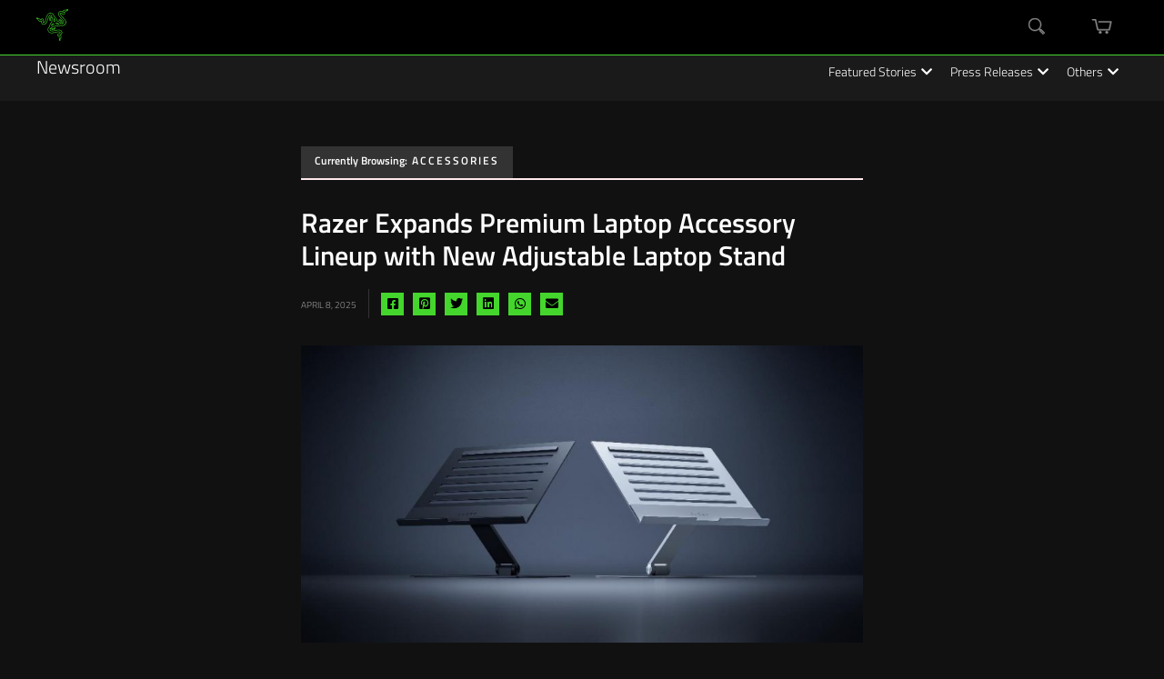

--- FILE ---
content_type: text/html; charset=UTF-8
request_url: https://www.razer.com/newsroom/tag/accessories/
body_size: 16697
content:
<!DOCTYPE html>
<html lang="en-US">
<head>
	
	<!-- Meta -->
	<meta charset="UTF-8">
	<meta name="viewport" content="width=device-width, initial-scale=1">
	
	<!-- Link -->
	<link rel="profile" href="http://gmpg.org/xfn/11">
	<link rel="pingback" href="https://press.razer.com/xmlrpc.php">

	<!-- WP Head -->
	<meta name='robots' content='noindex, follow' />
	<style>img:is([sizes="auto" i], [sizes^="auto," i]) { contain-intrinsic-size: 3000px 1500px }</style>
	
	<!-- This site is optimized with the Yoast SEO plugin v26.3 - https://yoast.com/wordpress/plugins/seo/ -->
	<title>Accessories Archives - Razer Newsroom</title>
	<meta property="og:locale" content="en_US" />
	<meta property="og:type" content="article" />
	<meta property="og:title" content="Accessories Archives - Razer Newsroom" />
	<meta property="og:url" content="https://www.razer.com/newsroom/tag/accessories/" />
	<meta property="og:site_name" content="Razer Newsroom" />
	<meta name="twitter:card" content="summary_large_image" />
	<meta name="twitter:site" content="@Razer" />
	<script type="application/ld+json" class="yoast-schema-graph">{"@context":"https://schema.org","@graph":[{"@type":"CollectionPage","@id":"https://www.razer.com/newsroom/tag/accessories/","url":"https://www.razer.com/newsroom/tag/accessories/","name":"Accessories Archives - Razer Newsroom","isPartOf":{"@id":"https://www.razer.com/newsroom/#website"},"primaryImageOfPage":{"@id":"https://www.razer.com/newsroom/tag/accessories/#primaryimage"},"image":{"@id":"https://www.razer.com/newsroom/tag/accessories/#primaryimage"},"thumbnailUrl":"https://press.razer.com/wp-content/uploads/2025/04/Picture2.jpg","breadcrumb":{"@id":"https://www.razer.com/newsroom/tag/accessories/#breadcrumb"},"inLanguage":"en-US"},{"@type":"ImageObject","inLanguage":"en-US","@id":"https://www.razer.com/newsroom/tag/accessories/#primaryimage","url":"https://press.razer.com/wp-content/uploads/2025/04/Picture2.jpg","contentUrl":"https://press.razer.com/wp-content/uploads/2025/04/Picture2.jpg","width":1125,"height":596},{"@type":"BreadcrumbList","@id":"https://www.razer.com/newsroom/tag/accessories/#breadcrumb","itemListElement":[{"@type":"ListItem","position":1,"name":"Home","item":"https://www.razer.com/newsroom/"},{"@type":"ListItem","position":2,"name":"Accessories"}]},{"@type":"WebSite","@id":"https://www.razer.com/newsroom/#website","url":"https://www.razer.com/newsroom/","name":"Razer Newsroom","description":"For Gamers. By Gamers.","publisher":{"@id":"https://www.razer.com/newsroom/#organization"},"potentialAction":[{"@type":"SearchAction","target":{"@type":"EntryPoint","urlTemplate":"https://www.razer.com/newsroom/?s={search_term_string}"},"query-input":{"@type":"PropertyValueSpecification","valueRequired":true,"valueName":"search_term_string"}}],"inLanguage":"en-US"},{"@type":"Organization","@id":"https://www.razer.com/newsroom/#organization","name":"Razer","url":"https://www.razer.com/newsroom/","logo":{"@type":"ImageObject","inLanguage":"en-US","@id":"https://www.razer.com/newsroom/#/schema/logo/image/","url":"https://press.razer.com/wp-content/uploads/2024/08/razer-ths-logo.svg","contentUrl":"https://press.razer.com/wp-content/uploads/2024/08/razer-ths-logo.svg","width":196,"height":196,"caption":"Razer"},"image":{"@id":"https://www.razer.com/newsroom/#/schema/logo/image/"},"sameAs":["https://www.facebook.com/razer","https://x.com/Razer"]}]}</script>
	<!-- / Yoast SEO plugin. -->


<link rel='dns-prefetch' href='//sso-static.razer.com' />
<link rel='dns-prefetch' href='//fonts.googleapis.com' />
<link rel="alternate" type="application/rss+xml" title="Razer Newsroom &raquo; Feed" href="https://www.razer.com/newsroom/feed/" />
<link rel="alternate" type="application/rss+xml" title="Razer Newsroom &raquo; Comments Feed" href="https://www.razer.com/newsroom/comments/feed/" />
<link rel="alternate" type="application/rss+xml" title="Razer Newsroom &raquo; Accessories Tag Feed" href="https://www.razer.com/newsroom/tag/accessories/feed/" />
<script type="text/javascript">
/* <![CDATA[ */
window._wpemojiSettings = {"baseUrl":"https:\/\/s.w.org\/images\/core\/emoji\/16.0.1\/72x72\/","ext":".png","svgUrl":"https:\/\/s.w.org\/images\/core\/emoji\/16.0.1\/svg\/","svgExt":".svg","source":{"concatemoji":"https:\/\/press.razer.com\/wp-includes\/js\/wp-emoji-release.min.js?ver=6.8.3"}};
/*! This file is auto-generated */
!function(s,n){var o,i,e;function c(e){try{var t={supportTests:e,timestamp:(new Date).valueOf()};sessionStorage.setItem(o,JSON.stringify(t))}catch(e){}}function p(e,t,n){e.clearRect(0,0,e.canvas.width,e.canvas.height),e.fillText(t,0,0);var t=new Uint32Array(e.getImageData(0,0,e.canvas.width,e.canvas.height).data),a=(e.clearRect(0,0,e.canvas.width,e.canvas.height),e.fillText(n,0,0),new Uint32Array(e.getImageData(0,0,e.canvas.width,e.canvas.height).data));return t.every(function(e,t){return e===a[t]})}function u(e,t){e.clearRect(0,0,e.canvas.width,e.canvas.height),e.fillText(t,0,0);for(var n=e.getImageData(16,16,1,1),a=0;a<n.data.length;a++)if(0!==n.data[a])return!1;return!0}function f(e,t,n,a){switch(t){case"flag":return n(e,"\ud83c\udff3\ufe0f\u200d\u26a7\ufe0f","\ud83c\udff3\ufe0f\u200b\u26a7\ufe0f")?!1:!n(e,"\ud83c\udde8\ud83c\uddf6","\ud83c\udde8\u200b\ud83c\uddf6")&&!n(e,"\ud83c\udff4\udb40\udc67\udb40\udc62\udb40\udc65\udb40\udc6e\udb40\udc67\udb40\udc7f","\ud83c\udff4\u200b\udb40\udc67\u200b\udb40\udc62\u200b\udb40\udc65\u200b\udb40\udc6e\u200b\udb40\udc67\u200b\udb40\udc7f");case"emoji":return!a(e,"\ud83e\udedf")}return!1}function g(e,t,n,a){var r="undefined"!=typeof WorkerGlobalScope&&self instanceof WorkerGlobalScope?new OffscreenCanvas(300,150):s.createElement("canvas"),o=r.getContext("2d",{willReadFrequently:!0}),i=(o.textBaseline="top",o.font="600 32px Arial",{});return e.forEach(function(e){i[e]=t(o,e,n,a)}),i}function t(e){var t=s.createElement("script");t.src=e,t.defer=!0,s.head.appendChild(t)}"undefined"!=typeof Promise&&(o="wpEmojiSettingsSupports",i=["flag","emoji"],n.supports={everything:!0,everythingExceptFlag:!0},e=new Promise(function(e){s.addEventListener("DOMContentLoaded",e,{once:!0})}),new Promise(function(t){var n=function(){try{var e=JSON.parse(sessionStorage.getItem(o));if("object"==typeof e&&"number"==typeof e.timestamp&&(new Date).valueOf()<e.timestamp+604800&&"object"==typeof e.supportTests)return e.supportTests}catch(e){}return null}();if(!n){if("undefined"!=typeof Worker&&"undefined"!=typeof OffscreenCanvas&&"undefined"!=typeof URL&&URL.createObjectURL&&"undefined"!=typeof Blob)try{var e="postMessage("+g.toString()+"("+[JSON.stringify(i),f.toString(),p.toString(),u.toString()].join(",")+"));",a=new Blob([e],{type:"text/javascript"}),r=new Worker(URL.createObjectURL(a),{name:"wpTestEmojiSupports"});return void(r.onmessage=function(e){c(n=e.data),r.terminate(),t(n)})}catch(e){}c(n=g(i,f,p,u))}t(n)}).then(function(e){for(var t in e)n.supports[t]=e[t],n.supports.everything=n.supports.everything&&n.supports[t],"flag"!==t&&(n.supports.everythingExceptFlag=n.supports.everythingExceptFlag&&n.supports[t]);n.supports.everythingExceptFlag=n.supports.everythingExceptFlag&&!n.supports.flag,n.DOMReady=!1,n.readyCallback=function(){n.DOMReady=!0}}).then(function(){return e}).then(function(){var e;n.supports.everything||(n.readyCallback(),(e=n.source||{}).concatemoji?t(e.concatemoji):e.wpemoji&&e.twemoji&&(t(e.twemoji),t(e.wpemoji)))}))}((window,document),window._wpemojiSettings);
/* ]]> */
</script>
	<script>
		const client_id = 'e2acca09d188307e4cbd67a4b59279232f7735d9';
		const client_base_url = 'https://www.razer.com/newsroom';
	</script>
	<style id='wp-emoji-styles-inline-css' type='text/css'>

	img.wp-smiley, img.emoji {
		display: inline !important;
		border: none !important;
		box-shadow: none !important;
		height: 1em !important;
		width: 1em !important;
		margin: 0 0.07em !important;
		vertical-align: -0.1em !important;
		background: none !important;
		padding: 0 !important;
	}
</style>
<link rel='stylesheet' id='wp-block-library-css' href='https://press.razer.com/wp-includes/css/dist/block-library/style.min.css?ver=6.8.3' type='text/css' media='all' />
<style id='classic-theme-styles-inline-css' type='text/css'>
/*! This file is auto-generated */
.wp-block-button__link{color:#fff;background-color:#32373c;border-radius:9999px;box-shadow:none;text-decoration:none;padding:calc(.667em + 2px) calc(1.333em + 2px);font-size:1.125em}.wp-block-file__button{background:#32373c;color:#fff;text-decoration:none}
</style>
<style id='global-styles-inline-css' type='text/css'>
:root{--wp--preset--aspect-ratio--square: 1;--wp--preset--aspect-ratio--4-3: 4/3;--wp--preset--aspect-ratio--3-4: 3/4;--wp--preset--aspect-ratio--3-2: 3/2;--wp--preset--aspect-ratio--2-3: 2/3;--wp--preset--aspect-ratio--16-9: 16/9;--wp--preset--aspect-ratio--9-16: 9/16;--wp--preset--color--black: #000000;--wp--preset--color--cyan-bluish-gray: #abb8c3;--wp--preset--color--white: #ffffff;--wp--preset--color--pale-pink: #f78da7;--wp--preset--color--vivid-red: #cf2e2e;--wp--preset--color--luminous-vivid-orange: #ff6900;--wp--preset--color--luminous-vivid-amber: #fcb900;--wp--preset--color--light-green-cyan: #7bdcb5;--wp--preset--color--vivid-green-cyan: #00d084;--wp--preset--color--pale-cyan-blue: #8ed1fc;--wp--preset--color--vivid-cyan-blue: #0693e3;--wp--preset--color--vivid-purple: #9b51e0;--wp--preset--gradient--vivid-cyan-blue-to-vivid-purple: linear-gradient(135deg,rgba(6,147,227,1) 0%,rgb(155,81,224) 100%);--wp--preset--gradient--light-green-cyan-to-vivid-green-cyan: linear-gradient(135deg,rgb(122,220,180) 0%,rgb(0,208,130) 100%);--wp--preset--gradient--luminous-vivid-amber-to-luminous-vivid-orange: linear-gradient(135deg,rgba(252,185,0,1) 0%,rgba(255,105,0,1) 100%);--wp--preset--gradient--luminous-vivid-orange-to-vivid-red: linear-gradient(135deg,rgba(255,105,0,1) 0%,rgb(207,46,46) 100%);--wp--preset--gradient--very-light-gray-to-cyan-bluish-gray: linear-gradient(135deg,rgb(238,238,238) 0%,rgb(169,184,195) 100%);--wp--preset--gradient--cool-to-warm-spectrum: linear-gradient(135deg,rgb(74,234,220) 0%,rgb(151,120,209) 20%,rgb(207,42,186) 40%,rgb(238,44,130) 60%,rgb(251,105,98) 80%,rgb(254,248,76) 100%);--wp--preset--gradient--blush-light-purple: linear-gradient(135deg,rgb(255,206,236) 0%,rgb(152,150,240) 100%);--wp--preset--gradient--blush-bordeaux: linear-gradient(135deg,rgb(254,205,165) 0%,rgb(254,45,45) 50%,rgb(107,0,62) 100%);--wp--preset--gradient--luminous-dusk: linear-gradient(135deg,rgb(255,203,112) 0%,rgb(199,81,192) 50%,rgb(65,88,208) 100%);--wp--preset--gradient--pale-ocean: linear-gradient(135deg,rgb(255,245,203) 0%,rgb(182,227,212) 50%,rgb(51,167,181) 100%);--wp--preset--gradient--electric-grass: linear-gradient(135deg,rgb(202,248,128) 0%,rgb(113,206,126) 100%);--wp--preset--gradient--midnight: linear-gradient(135deg,rgb(2,3,129) 0%,rgb(40,116,252) 100%);--wp--preset--font-size--small: 13px;--wp--preset--font-size--medium: 20px;--wp--preset--font-size--large: 36px;--wp--preset--font-size--x-large: 42px;--wp--preset--spacing--20: 0.44rem;--wp--preset--spacing--30: 0.67rem;--wp--preset--spacing--40: 1rem;--wp--preset--spacing--50: 1.5rem;--wp--preset--spacing--60: 2.25rem;--wp--preset--spacing--70: 3.38rem;--wp--preset--spacing--80: 5.06rem;--wp--preset--shadow--natural: 6px 6px 9px rgba(0, 0, 0, 0.2);--wp--preset--shadow--deep: 12px 12px 50px rgba(0, 0, 0, 0.4);--wp--preset--shadow--sharp: 6px 6px 0px rgba(0, 0, 0, 0.2);--wp--preset--shadow--outlined: 6px 6px 0px -3px rgba(255, 255, 255, 1), 6px 6px rgba(0, 0, 0, 1);--wp--preset--shadow--crisp: 6px 6px 0px rgba(0, 0, 0, 1);}:where(.is-layout-flex){gap: 0.5em;}:where(.is-layout-grid){gap: 0.5em;}body .is-layout-flex{display: flex;}.is-layout-flex{flex-wrap: wrap;align-items: center;}.is-layout-flex > :is(*, div){margin: 0;}body .is-layout-grid{display: grid;}.is-layout-grid > :is(*, div){margin: 0;}:where(.wp-block-columns.is-layout-flex){gap: 2em;}:where(.wp-block-columns.is-layout-grid){gap: 2em;}:where(.wp-block-post-template.is-layout-flex){gap: 1.25em;}:where(.wp-block-post-template.is-layout-grid){gap: 1.25em;}.has-black-color{color: var(--wp--preset--color--black) !important;}.has-cyan-bluish-gray-color{color: var(--wp--preset--color--cyan-bluish-gray) !important;}.has-white-color{color: var(--wp--preset--color--white) !important;}.has-pale-pink-color{color: var(--wp--preset--color--pale-pink) !important;}.has-vivid-red-color{color: var(--wp--preset--color--vivid-red) !important;}.has-luminous-vivid-orange-color{color: var(--wp--preset--color--luminous-vivid-orange) !important;}.has-luminous-vivid-amber-color{color: var(--wp--preset--color--luminous-vivid-amber) !important;}.has-light-green-cyan-color{color: var(--wp--preset--color--light-green-cyan) !important;}.has-vivid-green-cyan-color{color: var(--wp--preset--color--vivid-green-cyan) !important;}.has-pale-cyan-blue-color{color: var(--wp--preset--color--pale-cyan-blue) !important;}.has-vivid-cyan-blue-color{color: var(--wp--preset--color--vivid-cyan-blue) !important;}.has-vivid-purple-color{color: var(--wp--preset--color--vivid-purple) !important;}.has-black-background-color{background-color: var(--wp--preset--color--black) !important;}.has-cyan-bluish-gray-background-color{background-color: var(--wp--preset--color--cyan-bluish-gray) !important;}.has-white-background-color{background-color: var(--wp--preset--color--white) !important;}.has-pale-pink-background-color{background-color: var(--wp--preset--color--pale-pink) !important;}.has-vivid-red-background-color{background-color: var(--wp--preset--color--vivid-red) !important;}.has-luminous-vivid-orange-background-color{background-color: var(--wp--preset--color--luminous-vivid-orange) !important;}.has-luminous-vivid-amber-background-color{background-color: var(--wp--preset--color--luminous-vivid-amber) !important;}.has-light-green-cyan-background-color{background-color: var(--wp--preset--color--light-green-cyan) !important;}.has-vivid-green-cyan-background-color{background-color: var(--wp--preset--color--vivid-green-cyan) !important;}.has-pale-cyan-blue-background-color{background-color: var(--wp--preset--color--pale-cyan-blue) !important;}.has-vivid-cyan-blue-background-color{background-color: var(--wp--preset--color--vivid-cyan-blue) !important;}.has-vivid-purple-background-color{background-color: var(--wp--preset--color--vivid-purple) !important;}.has-black-border-color{border-color: var(--wp--preset--color--black) !important;}.has-cyan-bluish-gray-border-color{border-color: var(--wp--preset--color--cyan-bluish-gray) !important;}.has-white-border-color{border-color: var(--wp--preset--color--white) !important;}.has-pale-pink-border-color{border-color: var(--wp--preset--color--pale-pink) !important;}.has-vivid-red-border-color{border-color: var(--wp--preset--color--vivid-red) !important;}.has-luminous-vivid-orange-border-color{border-color: var(--wp--preset--color--luminous-vivid-orange) !important;}.has-luminous-vivid-amber-border-color{border-color: var(--wp--preset--color--luminous-vivid-amber) !important;}.has-light-green-cyan-border-color{border-color: var(--wp--preset--color--light-green-cyan) !important;}.has-vivid-green-cyan-border-color{border-color: var(--wp--preset--color--vivid-green-cyan) !important;}.has-pale-cyan-blue-border-color{border-color: var(--wp--preset--color--pale-cyan-blue) !important;}.has-vivid-cyan-blue-border-color{border-color: var(--wp--preset--color--vivid-cyan-blue) !important;}.has-vivid-purple-border-color{border-color: var(--wp--preset--color--vivid-purple) !important;}.has-vivid-cyan-blue-to-vivid-purple-gradient-background{background: var(--wp--preset--gradient--vivid-cyan-blue-to-vivid-purple) !important;}.has-light-green-cyan-to-vivid-green-cyan-gradient-background{background: var(--wp--preset--gradient--light-green-cyan-to-vivid-green-cyan) !important;}.has-luminous-vivid-amber-to-luminous-vivid-orange-gradient-background{background: var(--wp--preset--gradient--luminous-vivid-amber-to-luminous-vivid-orange) !important;}.has-luminous-vivid-orange-to-vivid-red-gradient-background{background: var(--wp--preset--gradient--luminous-vivid-orange-to-vivid-red) !important;}.has-very-light-gray-to-cyan-bluish-gray-gradient-background{background: var(--wp--preset--gradient--very-light-gray-to-cyan-bluish-gray) !important;}.has-cool-to-warm-spectrum-gradient-background{background: var(--wp--preset--gradient--cool-to-warm-spectrum) !important;}.has-blush-light-purple-gradient-background{background: var(--wp--preset--gradient--blush-light-purple) !important;}.has-blush-bordeaux-gradient-background{background: var(--wp--preset--gradient--blush-bordeaux) !important;}.has-luminous-dusk-gradient-background{background: var(--wp--preset--gradient--luminous-dusk) !important;}.has-pale-ocean-gradient-background{background: var(--wp--preset--gradient--pale-ocean) !important;}.has-electric-grass-gradient-background{background: var(--wp--preset--gradient--electric-grass) !important;}.has-midnight-gradient-background{background: var(--wp--preset--gradient--midnight) !important;}.has-small-font-size{font-size: var(--wp--preset--font-size--small) !important;}.has-medium-font-size{font-size: var(--wp--preset--font-size--medium) !important;}.has-large-font-size{font-size: var(--wp--preset--font-size--large) !important;}.has-x-large-font-size{font-size: var(--wp--preset--font-size--x-large) !important;}
:where(.wp-block-post-template.is-layout-flex){gap: 1.25em;}:where(.wp-block-post-template.is-layout-grid){gap: 1.25em;}
:where(.wp-block-columns.is-layout-flex){gap: 2em;}:where(.wp-block-columns.is-layout-grid){gap: 2em;}
:root :where(.wp-block-pullquote){font-size: 1.5em;line-height: 1.6;}
</style>
<link rel='stylesheet' id='contact-form-7-css' href='https://press.razer.com/wp-content/plugins/contact-form-7/includes/css/styles.css?ver=6.1.3' type='text/css' media='all' />
<link rel='stylesheet' id='meridian-styler-css-animate-css' href='https://press.razer.com/wp-content/plugins/meridian-styler/css/animate.css?ver=1.0' type='text/css' media='all' />
<link rel='stylesheet' id='optinforms-stylesheet-css' href='https://press.razer.com/wp-content/plugins/optin-forms/css/optinforms.css?ver=1.3.7.1' type='text/css' media='all' />
<link rel='stylesheet' id='optinforms-googleFont-css' href='//fonts.googleapis.com/css?family=Damion&#038;ver=6.8.3' type='text/css' media='all' />
<link rel='stylesheet' id='rzr-header-css' href='https://press.razer.com/wp-content/plugins/rzr-header/css/rzr-header.css?ver=1.0.0.6' type='text/css' media='all' />
<link rel='stylesheet' id='rzr-mega-menu-external-css' href='https://press.razer.com/wp-content/plugins/rzr-header/razer-mega-menu/css/razer-mega-menu-external.css?ver=1.0.0.6' type='text/css' media='all' />
<link rel='stylesheet' id='rzr-mega-menu-css' href='https://press.razer.com/wp-content/plugins/rzr-header/razer-mega-menu/css/razer-mega-menu.css?ver=1.0.0.6' type='text/css' media='all' />
<link rel='stylesheet' id='smpl_shortcodes-css' href='https://press.razer.com/wp-content/plugins/smpl-shortcodes/assets/css/smpl-shortcodes.css?ver=6.8.3' type='text/css' media='all' />
<link rel='stylesheet' id='the-essence-premium-css' href='https://press.razer.com/wp-content/themes/the-essence-premium/style.css?ver=1.7.1' type='text/css' media='all' />
<link rel='stylesheet' id='child-style-css' href='https://press.razer.com/wp-content/themes/the-essence-premium-child/style.css?ver=1.7.1.14' type='text/css' media='all' />
<link rel='stylesheet' id='the-essence-style-css' href='https://press.razer.com/wp-content/themes/the-essence-premium-child/style.css?ver=1.7.1' type='text/css' media='all' />
<link rel='stylesheet' id='font-awesome-all-css' href='https://press.razer.com/wp-content/themes/the-essence-premium/css/fonts/font-awesome-v5/font-awesome-v5.css?ver=6.8.3' type='text/css' media='all' />
<link rel='stylesheet' id='the-essence-plugins-css' href='https://press.razer.com/wp-content/themes/the-essence-premium/css/plugins.css?ver=1.7.1' type='text/css' media='all' />
<link rel='stylesheet' id='the-essence-google-fonts-css' href='//fonts.googleapis.com/css?family=Rufina%3A400%2C700%7CSource+Sans+Pro%3A400%2C200%2C300%2C400italic%2C600%2C700%2C900%26subset%3Dlatin%2Clatin-ext&#038;ver=1.7.1' type='text/css' media='all' />
<link rel='stylesheet' id='wp-pagenavi-css' href='https://press.razer.com/wp-content/plugins/wp-pagenavi/pagenavi-css.css?ver=2.70' type='text/css' media='all' />
<script type="text/javascript" src="https://press.razer.com/wp-includes/js/jquery/jquery.min.js?ver=3.7.1" id="jquery-core-js"></script>
<script type="text/javascript" src="https://press.razer.com/wp-includes/js/jquery/jquery-migrate.min.js?ver=3.4.1" id="jquery-migrate-js"></script>
<script type="text/javascript" src="https://press.razer.com/wp-content/plugins/rzr-header/js/rzr-header.js?ver=1.0.0.3" id="rzr-header-js"></script>
<script type="text/javascript" src="https://sso-static.razer.com/sso-nojq-1.3.0.min.js?ver=1.0.0" id="rzr-sso-nojq-js"></script>
<script type="text/javascript" src="https://press.razer.com/wp-content/plugins/smpl-shortcodes/assets/js/smpl-shortcodes.js?ver=1" id="smpl_shortcodes-js"></script>
<script type="text/javascript" src="https://press.razer.com/wp-content/plugins/stop-user-enumeration/frontend/js/frontend.js?ver=1.7.5" id="stop-user-enumeration-js" defer="defer" data-wp-strategy="defer"></script>
<script type="text/javascript" src="https://press.razer.com/wp-content/themes/the-essence-premium-child/js/main.js?ver=1.0.1" id="main-js-js"></script>
<link rel="EditURI" type="application/rsd+xml" title="RSD" href="https://press.razer.com/xmlrpc.php?rsd" />
<meta name="generator" content="WordPress 6.8.3" />
  <script>
    // Define dataLayer and the gtag function.
    window.dataLayer = window.dataLayer || [];
    function gtag(){dataLayer.push(arguments);}
  </script>
  <!-- Google Tag Manager -->
  <noscript><iframe src="//www.googletagmanager.com/ns.html?id=GTM-6ZK3" height="0" width="0" style="display:none;visibility:hidden"></iframe></noscript>
  <script>(function(w,d,s,l,i){w[l]=w[l]||[];w[l].push({'gtm.start':new Date().getTime(),event:'gtm.js'});var f=d.getElementsByTagName(s)[0],j=d.createElement(s),dl=l!='dataLayer'?'&l='+l:'';j.async=true;j.setAttributeNode(d.createAttribute('data-ot-ignore'));j.src='//www.googletagmanager.com/gtm.js?id='+i+dl;f.parentNode.insertBefore(j,f);})(window,document,'script','dataLayer','GTM-6ZK3');</script>
  <!-- End Google Tag Manager -->
<link rel="icon" type="image/x-icon" href="/favicon.png">
</head>
<body class="archive tag tag-accessories tag-265 wp-embed-responsive wp-theme-the-essence-premium wp-child-theme-the-essence-premium-child">

	<a href="#main" class="skip-link">Skip to main content</a>

	<div id="page" class="site">

		
		<header id="header" class="site-header">
			
			<div class="wrapper clearfix">

				<section id="razer-header-top-nav" class="main-nav-l1">
	<div class="container">
		<div class="razer-logo">
			<a href="https://www.razer.com/" data-link="https://www.razer.com" class="ths-logo" role="link">
				<img src="https://assets2.razerzone.com/images/phoenix/razer-ths-logo.svg" alt="Razer logo">
			</a>
		</div>

		<!-- mega menu -->
		<div id="razer-mega-menu-container" data-site-prefix="/" data-relative-domain="https://www.razer.com" data-url-prefix="https://api-p1.phoenix.razer.com" data-base-store="razerUs" data-currency="USD" data-language="en_US"></div>
		<!-- mega menu -->

		<div id="navigation-search-bar" class="search-box">
			<button class="btn btn-link btn-search" title="Search" tabindex="0" aria-expanded="false" aria-controls="navigation-search-form">
				<svg role="img" class="search-icon" version="1.1" xmlns="http://www.w3.org/2000/svg" width="18" height="18"
					viewBox="0 0 32 32" aria-hidden="true">
					<path
						d="M12.419 24.866c-6.861-0.007-12.42-5.571-12.42-12.433 0-6.866 5.566-12.433 12.433-12.433s12.433 5.566 12.433 12.433c0 3.437-1.395 6.548-3.649 8.799l-0 0c-2.249 2.246-5.354 3.634-8.784 3.634-0.005 0-0.009 0-0.014 0h0.001zM12.419 1.732c-5.898 0.037-10.664 4.826-10.664 10.729 0 5.926 4.804 10.729 10.729 10.729s10.729-4.804 10.729-10.729c0-2.971-1.208-5.661-3.159-7.604l-0-0c-1.94-1.931-4.615-3.125-7.57-3.125-0.023 0-0.046 0-0.069 0l0.004-0zM28.661 32l-7.591-7.591 3.325-3.325 7.591 7.591-1.22 1.22-6.371-6.356-0.886 0.872 6.371 6.371zM19.993 21.238l1.224-1.224 2.74 2.74-1.224 1.224-2.74-2.74z">
					</path>
				</svg>
				<span class="sr-only">Search</span>
			</button>
		</div>


		<div class="mini-cart">
			<button class="btn btn-link mini-cart-icon" title="" tabindex="0" aria-expanded="false" aria-controls="cartDropDown" id="mini-cart-icon-desktop">
				<svg role="img" version="1.1" xmlns="http://www.w3.org/2000/svg" width="25" height="16" viewBox="0 0 43 32" aria-hidden="true">
					<path
						d="M38.077 24.624h-25.272c-0.544-0.004-0.999-0.383-1.119-0.891l-0.002-0.008-4.853-21.424h-5.679c-0.577-0.073-1.018-0.56-1.018-1.151s0.441-1.078 1.012-1.15l0.006-0.001h6.601c0.544 0.004 0.999 0.383 1.119 0.891l0.002 0.008 4.853 21.424h23.43l3.433-15.157h-25.22c-0.043 0.006-0.092 0.009-0.142 0.009-0.64 0-1.16-0.519-1.16-1.16s0.519-1.16 1.16-1.16c0.050 0 0.099 0.003 0.148 0.009l-0.006-0.001h26.66c0.635 0.007 1.148 0.523 1.148 1.16 0 0.088-0.010 0.173-0.028 0.255l0.001-0.008-3.953 17.457c-0.123 0.515-0.577 0.893-1.121 0.897h-0zM21.058 29.159c0 1.57-1.273 2.843-2.843 2.843s-2.843-1.273-2.843-2.843c0-1.57 1.273-2.843 2.843-2.843s2.843 1.273 2.843 2.843zM35.51 29.159c0 1.57-1.273 2.843-2.843 2.843s-2.843-1.273-2.843-2.843c0-1.57 1.273-2.843 2.843-2.843s2.843 1.273 2.843 2.843z">
					</path>
				</svg>
				<span class="count header-hide"></span>
				<span class="sr-only">mini cart</span>
			</button>

			<div tabindex="-1" id="cartDropDown" class="mini-cart-nav mobile-focus-show">
				<i aria-hidden="true" class="tool-tip-pointer"></i>
				<div class="product-detail-minicart"><div class="empty-cart-message">Your Cart is empty.</div></div>

				<ul>
					<li>
						<a href="https://www.razer.com/cart" class="cart-link"><i class="icons cart-icon"></i> Cart <span class="count header-hide"></span></a>
					</li>
					<li>
						<a href="https://www.razer.com/my-account/orders" role="link" class="order-link"><i class="icons order-icon"></i> Orders</a>
					</li>
					<li>
						<a href="#" role="link" class="account-link"><i class="icons user-icon"></i> Account</a>
					</li>
					<li>
						<a href="https://www.razer.com/store/rewards" role="link" class="store-rewards"><i class="icons circle-icon"></i> RazerStore Rewards</a>
					</li>
					<li>
						<a href="#" role="link" class="login-link"><i class="icons login-icon"></i> Log In</a>
					</li>
				</ul>
			</div>

		</div>

		<div id="navigation-search-form">
			<svg role="img" class="search-icon" version="1.1" xmlns="http://www.w3.org/2000/svg" width="18" height="18"
				viewBox="0 0 32 32" aria-hidden="true">
				<path
					d="M12.419 24.866c-6.861-0.007-12.42-5.571-12.42-12.433 0-6.866 5.566-12.433 12.433-12.433s12.433 5.566 12.433 12.433c0 3.437-1.395 6.548-3.649 8.799l-0 0c-2.249 2.246-5.354 3.634-8.784 3.634-0.005 0-0.009 0-0.014 0h0.001zM12.419 1.732c-5.898 0.037-10.664 4.826-10.664 10.729 0 5.926 4.804 10.729 10.729 10.729s10.729-4.804 10.729-10.729c0-2.971-1.208-5.661-3.159-7.604l-0-0c-1.94-1.931-4.615-3.125-7.57-3.125-0.023 0-0.046 0-0.069 0l0.004-0zM28.661 32l-7.591-7.591 3.325-3.325 7.591 7.591-1.22 1.22-6.371-6.356-0.886 0.872 6.371 6.371zM19.993 21.238l1.224-1.224 2.74 2.74-1.224 1.224-2.74-2.74z">
				</path>
			</svg>
			<div class="site-search-form">
				<!-- <form method="get" action="https://www.razer.com/newsroom/"> -->
				<form id="search-form">
					<input id="search-input" name="search" type="text" placeholder="Search Newsroom" aria-label="Search Newsroom" />
				</form>
			</div>
      <div id="navigation-search-bar-close">
				<button aria-label="search close">
					<svg role="img" class="close-icon" version="1.1" xmlns="http://www.w3.org/2000/svg" width="12" height="12" viewBox="0 0 32 32" aria-hidden="true">
						<path d="M2.662 30.897l28.235-28.235-2.662-2.662-28.235 28.235zM30.897 28.235l-28.235-28.235-2.662 2.662 28.235 28.235z"></path>
					</svg>
				</button>
      </div>

		</div>

		<div class="mobile-overlay"></div>

		
	</div>
</section>
  <!-- <section id="top-nav" class="main-nav-l1">
	<div class="container">
	<div class="mobile-menu-button-container">
			<button class="btn btn-link p-0 open-menu">
				<svg role="img" aria-hidden="true" xmlns="http://www.w3.org/2000/svg" width="28" height="50" viewBox="0 0 28 50">
					<defs>
						<style>
							.a {
								fill: none;
							}

							.b {
								fill: #888;
							}

							.c {
								opacity: 0;
							}

							.c path {
								fill: #888;
							}
						</style>
					</defs>
					<rect class="a" width="28" height="50"></rect>
					<g transform="translate(45 -92)">
						<rect class="b" width="28" height="1" transform="translate(-45 110)"></rect>
						<rect class="b" width="28" height="1" transform="translate(-45 123)"></rect>
					</g>
				</svg>
				<span class="sr-only">Menu</span>
			</button>

			<button class="btn btn-link p-0 close-menu">
				<svg role="img" aria-hidden="true" xmlns="http://www.w3.org/2000/svg" width="28" height="50"
					viewBox="0 0 28 50">
					<defs>
						<style>
							.a {
								fill: none;
							}

							.b {
								fill: #888;
							}

							.c {
								opacity: 1;
							}

							.c path {
								fill: #888;
							}
						</style>
					</defs>
					<rect class="a" width="28" height="50"></rect>
					<g class="c" transform="translate(45 -91)">
						<path class="" d="M0,0H27.372V.912H0Z" transform="translate(-40.355 106) rotate(45)"></path>
						<path class="" d="M.1,1.258H27.471v.912H.1Z" transform="translate(-41.96 124.535) rotate(-45)"></path>
					</g>
				</svg>
				<span class="sr-only">Close Menu</span>
			</button>
		</div>

		<div class="razer-logo">
			<a href="https://www.razer.com/" data-link="https://www.razer.com" class="ths-logo">
				<img src="https://assets2.razerzone.com/images/phoenix/razer-ths-logo.svg" alt="Razer logo">
			</a>
		</div>

		<div class="navigation-bar">
			<nav aria-label="site">
				<ul>
					<li>
						<a href="https://www.razer.com/store"><span>Store</span></a>
					</li>
					<li>
						<a href="https://www.razer.com/pc" class="mainnav"><span>PC</span></a>
					</li>
					<li>
						<a href="https://www.razer.com/console" class="mainnav"><span>Console</span></a>
					</li>
					<li>
						<a href="https://www.razer.com/mobile" class="mainnav"><span>Mobile</span></a>
					</li>
					<li>
						<a href="https://www.razer.com/lifestyle" class="mainnav"><span>Lifestyle</span></a>
					</li>
					<li>
						<a href="https://www.razer.com/services" class="mainnav"><span>Services</span></a>
					</li>
					<li>
						<a href="https://www.razer.com/community" class="mainnav"><span>Community</span></a>
					</li>
					<li>
						<a href="https://support.razer.com/" class="mainnav"><span>Support</span></a>
					</li>
				</ul>
			</nav>
		</div>

		<div id="navigation-search-bar" class="search-box">
			<button class="btn btn-link btn-search" title="search bar" tabindex="0" aria-expanded="false"
				aria-controls="search-box-desktop">
				<svg role="img" class="search-icon" version="1.1" xmlns="http://www.w3.org/2000/svg" width="18" height="18"
					viewBox="0 0 32 32" aria-hidden="true">
					<path
						d="M12.419 24.866c-6.861-0.007-12.42-5.571-12.42-12.433 0-6.866 5.566-12.433 12.433-12.433s12.433 5.566 12.433 12.433c0 3.437-1.395 6.548-3.649 8.799l-0 0c-2.249 2.246-5.354 3.634-8.784 3.634-0.005 0-0.009 0-0.014 0h0.001zM12.419 1.732c-5.898 0.037-10.664 4.826-10.664 10.729 0 5.926 4.804 10.729 10.729 10.729s10.729-4.804 10.729-10.729c0-2.971-1.208-5.661-3.159-7.604l-0-0c-1.94-1.931-4.615-3.125-7.57-3.125-0.023 0-0.046 0-0.069 0l0.004-0zM28.661 32l-7.591-7.591 3.325-3.325 7.591 7.591-1.22 1.22-6.371-6.356-0.886 0.872 6.371 6.371zM19.993 21.238l1.224-1.224 2.74 2.74-1.224 1.224-2.74-2.74z">
					</path>
				</svg>
				<span class="sr-only">search bar</span>
			</button>
		</div>


		<div class="mini-cart">
			<button class="btn btn-link mini-cart-icon" title="mini cart" tabindex="0" aria-expanded="false" aria-controls="cartDropDown" id="mini-cart-icon-desktop">
				<svg role="img" version="1.1" xmlns="http://www.w3.org/2000/svg" width="25" height="16" viewBox="0 0 43 32" aria-hidden="true">
					<path
						d="M38.077 24.624h-25.272c-0.544-0.004-0.999-0.383-1.119-0.891l-0.002-0.008-4.853-21.424h-5.679c-0.577-0.073-1.018-0.56-1.018-1.151s0.441-1.078 1.012-1.15l0.006-0.001h6.601c0.544 0.004 0.999 0.383 1.119 0.891l0.002 0.008 4.853 21.424h23.43l3.433-15.157h-25.22c-0.043 0.006-0.092 0.009-0.142 0.009-0.64 0-1.16-0.519-1.16-1.16s0.519-1.16 1.16-1.16c0.050 0 0.099 0.003 0.148 0.009l-0.006-0.001h26.66c0.635 0.007 1.148 0.523 1.148 1.16 0 0.088-0.010 0.173-0.028 0.255l0.001-0.008-3.953 17.457c-0.123 0.515-0.577 0.893-1.121 0.897h-0zM21.058 29.159c0 1.57-1.273 2.843-2.843 2.843s-2.843-1.273-2.843-2.843c0-1.57 1.273-2.843 2.843-2.843s2.843 1.273 2.843 2.843zM35.51 29.159c0 1.57-1.273 2.843-2.843 2.843s-2.843-1.273-2.843-2.843c0-1.57 1.273-2.843 2.843-2.843s2.843 1.273 2.843 2.843z">
					</path>
				</svg>
				<span class="count hide"></span>
				<span class="sr-only">mini cart</span>
			</button>

		</div>

		<div id="navigation-search-form">
			<svg role="img" class="search-icon" version="1.1" xmlns="http://www.w3.org/2000/svg" width="18" height="18"
				viewBox="0 0 32 32" aria-hidden="true">
				<path
					d="M12.419 24.866c-6.861-0.007-12.42-5.571-12.42-12.433 0-6.866 5.566-12.433 12.433-12.433s12.433 5.566 12.433 12.433c0 3.437-1.395 6.548-3.649 8.799l-0 0c-2.249 2.246-5.354 3.634-8.784 3.634-0.005 0-0.009 0-0.014 0h0.001zM12.419 1.732c-5.898 0.037-10.664 4.826-10.664 10.729 0 5.926 4.804 10.729 10.729 10.729s10.729-4.804 10.729-10.729c0-2.971-1.208-5.661-3.159-7.604l-0-0c-1.94-1.931-4.615-3.125-7.57-3.125-0.023 0-0.046 0-0.069 0l0.004-0zM28.661 32l-7.591-7.591 3.325-3.325 7.591 7.591-1.22 1.22-6.371-6.356-0.886 0.872 6.371 6.371zM19.993 21.238l1.224-1.224 2.74 2.74-1.224 1.224-2.74-2.74z">
				</path>
			</svg>
			<div class="press-search-form">
				<form method="get" action="https://www.razer.com/newsroom/">
					<input name="s" type="text" placeholder="Search Press" />
				</form>
			</div>
			<div id="navigation-search-bar-close"><span class="fas fa-times"></span></div>
		</div>

		<div class="mobile-overlay"></div>

		
	</div>
</section> -->
				
			</div><!-- .wrapper -->
			
		</header><!-- #header -->
		<main>

        <nav class="press-main-nav-l2" aria-label="Main Menu">
  <div class="press-menu-wrapper">
    <div id="press-title">
      <a href="/newsroom">Newsroom</a>
    </div>
    <div id="press-menu">
      <div class="navigation-search-form-l2">
        <svg role="img" class="search-icon" version="1.1" xmlns="http://www.w3.org/2000/svg" width="18" height="18"
          viewBox="0 0 32 32" aria-hidden="true">
          <path
            d="M12.419 24.866c-6.861-0.007-12.42-5.571-12.42-12.433 0-6.866 5.566-12.433 12.433-12.433s12.433 5.566 12.433 12.433c0 3.437-1.395 6.548-3.649 8.799l-0 0c-2.249 2.246-5.354 3.634-8.784 3.634-0.005 0-0.009 0-0.014 0h0.001zM12.419 1.732c-5.898 0.037-10.664 4.826-10.664 10.729 0 5.926 4.804 10.729 10.729 10.729s10.729-4.804 10.729-10.729c0-2.971-1.208-5.661-3.159-7.604l-0-0c-1.94-1.931-4.615-3.125-7.57-3.125-0.023 0-0.046 0-0.069 0l0.004-0zM28.661 32l-7.591-7.591 3.325-3.325 7.591 7.591-1.22 1.22-6.371-6.356-0.886 0.872 6.371 6.371zM19.993 21.238l1.224-1.224 2.74 2.74-1.224 1.224-2.74-2.74z">
          </path>
        </svg>
        <div class="site-search-form">
          <form method="get" action="https://www.razer.com/newsroom/">
            <input name="s" type="text" placeholder="Search Newsroom" aria-label="Search Newsroom" />
          </form>
        </div>
      </div>
    <div class="main-nav-l2"><ul id="menu-main-menu-v2" class="menu"><li id="menu-item-5457" class="menu-item menu-item-type-taxonomy menu-item-object-category menu-item-has-children menu-item-5457"><a href="https://www.razer.com/newsroom/category/featured/">Featured Stories</a>
<ul class="sub-menu">
	<li id="menu-item-5458" class="menu-item menu-item-type-taxonomy menu-item-object-post_tag menu-item-5458"><a href="https://www.razer.com/newsroom/tag/sustainability/">Sustainability</a></li>
	<li id="menu-item-5459" class="menu-item menu-item-type-taxonomy menu-item-object-category menu-item-5459"><a href="https://www.razer.com/newsroom/category/esports-partnerships/">Esports</a></li>
</ul>
</li>
<li id="menu-item-5460" class="menu-item menu-item-type-custom menu-item-object-custom menu-item-has-children menu-item-5460"><a href="#">Press Releases</a>
<ul class="sub-menu">
	<li id="menu-item-5468" class="menu-item menu-item-type-taxonomy menu-item-object-category menu-item-5468"><a href="https://www.razer.com/newsroom/category/product-news/">Hardware</a></li>
	<li id="menu-item-5462" class="menu-item menu-item-type-taxonomy menu-item-object-post_tag menu-item-5462"><a href="https://www.razer.com/newsroom/tag/software/">Software</a></li>
	<li id="menu-item-5463" class="menu-item menu-item-type-taxonomy menu-item-object-post_tag menu-item-5463"><a href="https://www.razer.com/newsroom/tag/services/">Services</a></li>
</ul>
</li>
<li id="menu-item-5464" class="menu-item menu-item-type-custom menu-item-object-custom menu-item-has-children menu-item-5464"><a href="#">Others</a>
<ul class="sub-menu">
	<li id="menu-item-5465" class="menu-item menu-item-type-post_type menu-item-object-page menu-item-5465"><a href="https://www.razer.com/newsroom/press-contacts/">Press Contacts</a></li>
	<li id="menu-item-5466" class="menu-item menu-item-type-custom menu-item-object-custom menu-item-5466"><a href="https://resource.razer.com/browse/categories/most_viewed">Press Assets</a></li>
</ul>
</li>
</ul></div>    </div>
    <div class="mobile-menu-action">
      <span class="down-arrow test"><i class="fas fa-chevron-down"></i></span>
    </div>
  </div>
</nav>



		

        
		

        
		

        
		

        
		<div id="main" class="site-content" tabindex="-1">

			<div class="wrapper clearfix">	
	
	<div id="content" class="col col-8">

		
		
		<h1 class="section-heading-bg pink"><span><span class="no-caps">Currently Browsing:</span> Accessories</span></h1>

		
		<div class="blog-posts-listing blog-posts-listing-1_cs_12"><div class="blog-posts-listing-inner clearfix 1"><div class="blog-post clearfix col col-12 col-first col-last  post-6341 post type-post status-publish format-standard has-post-thumbnail hentry category-product-news tag-razer-adjustable-laptop-stand tag-accessories" role="group" aria-label="article">

	
	<div class="blog-post-title">
		<h2 data-mtst-selector=".blog-post-title h2" data-mtst-label="Blog Post S1 - Title" data-mtst-no-support="spacing,border"><a href="https://www.razer.com/newsroom/product-news/razer-adjustable-laptop-stand/">Razer Expands Premium Laptop Accessory Lineup with New Adjustable Laptop Stand</a></h2>
	</div><!-- .blog-post-title -->			

	<div class="blog-post-meta clearfix">
		
					<div class="blog-post-meta-author clearfix">
				<div class="blog-post-meta-author-avatar"><img alt='' src='https://press.razer.com/wp-content/uploads/2023/06/razer-pr_avatar-80x80.jpg' srcset='https://press.razer.com/wp-content/uploads/2023/06/razer-pr_avatar-160x160.jpg 2x' class='avatar avatar-80 photo' height='80' width='80' decoding='async'/></div>
				<div class="blog-post-meta-author-main">
					<div class="blog-post-meta-author-name" data-mtst-selector=".blog-post-meta-author-name" data-mtst-label="Blog S1 - Author" data-mtst-no-support="border,background">by <a href="https://www.razer.com/newsroom/author/razerpr/" title="Posts by Razer PR" rel="author">Razer PR</a></div>
					<div class="blog-post-meta-author-date" data-mtst-selector=".blog-post-meta-author-date" data-mtst-label="Blog S1 - Date" data-mtst-no-support="border,background">April 8, 2025</div>
				</div><!-- .blog-post-meta-author-main -->
			</div><!-- .blog-post-meta-author -->
			
			<div class="blog-post-meta-separator"></div>
				
					<div class="blog-post-meta-comments-count" data-mtst-selector=".blog-post-meta-comments-count" data-mtst-label="Blog S1 - Comment Count" data-mtst-no-support="border,background">
				<span class="fas fa-comments fa-commenting-o" data-mtst-selector=".blog-post-meta-comments-count .fa" data-mtst-label="Blog S1 - Comment Count Icon" data-mtst-no-support="border,background"></span>
				<span><a href="https://www.razer.com/newsroom/product-news/razer-adjustable-laptop-stand/#respond">No comments</a></span>
			</div><!-- .blog-post-meta-comments-count -->

			<div class="blog-post-meta-separator"></div>
		
					<div class="blog-post-meta-share-count">
												<span class="blog-post-meta-share-count-num" data-mtst-selector=".blog-post-meta-share-count-num" data-mtst-label="Blog S1 - Share Count" data-mtst-no-support="border,background">0</span>
				<span class="blog-post-meta-share-count-text" data-mtst-selector=".blog-post-meta-share-count-text" data-mtst-label="Blog S1 - Share Count" data-mtst-no-support="border,background">shares</span>
			</div><!-- .blog-post-meta-share-count -->
			
			<div class="blog-post-meta-separator"></div>
		
					<div class="blog-post-meta-share">
				  <a href="#" class="social-link-facebook" target="_blank" onClick="return the_essence_social_share(400, 300, 'http://www.facebook.com/share.php?u=https://www.razer.com/newsroom/product-news/razer-adjustable-laptop-stand/')"><span class="fab fa-facebook-square" aria-hidden="true"></span><span class="sr-only">Share via facebook</span></a>
  <a href="#" class="social-link-pinterest" onClick="return the_essence_social_share(400, 300, 'https://pinterest.com/pin/create/button/?url=https://www.razer.com/newsroom/product-news/razer-adjustable-laptop-stand/&amp;media=https://press.razer.com/wp-content/uploads/2025/04/Picture2.jpg&amp;description=Razer+Expands+Premium+Laptop+Accessory+Lineup+with+New+Adjustable+Laptop+Stand')"><span class="fab fa-pinterest-square" aria-hidden="true"></span><span class="sr-only">Share via pinterest</span></a>
  <a href="#" class="social-link-twitter" onClick="return the_essence_social_share(400, 300, 'https://twitter.com/intent/tweet?text=Razer+Expands+Premium+Laptop+Accessory+Lineup+with+New+Adjustable+Laptop+Stand https://www.razer.com/newsroom/product-news/razer-adjustable-laptop-stand/')" ><span class="fab fa-twitter" aria-hidden="true"></span><span class="sr-only">Share via twitter</span></a>
  <a href="#" class="social-link-linkedin" onClick="return the_essence_social_share(400, 300, 'https://www.linkedin.com/shareArticle?mini=true&amp;url=https://www.razer.com/newsroom/product-news/razer-adjustable-laptop-stand/')" ><span class="fab fa-linkedin" aria-hidden="true"></span><span class="sr-only">Share via linkedin</span></a>
  <a href="#" class="social-link-whatsapp" onClick="return the_essence_social_share(400, 300, 'https://wa.me/?text=Razer+Expands+Premium+Laptop+Accessory+Lineup+with+New+Adjustable+Laptop+Stand https://www.razer.com/newsroom/product-news/razer-adjustable-laptop-stand/')" ><span class="fab fa-whatsapp" aria-hidden="true"></span><span class="sr-only">Share via whatsapp</span></a>
  <a href="/cdn-cgi/l/email-protection#[base64]" class="social-link-email"><span class="fas fa-envelope" aria-hidden="true"></span><span class="sr-only">Share via email</span></a>
  			</div><!-- .blog-post-meta-share -->
		
	</div><!-- .blog-post-meta -->

	
		<div class="blog-post-thumb">
			<a href="https://www.razer.com/newsroom/product-news/razer-adjustable-laptop-stand/" aria-hidden="true" tabindex="-1"><img width="825" height="437" src="https://press.razer.com/wp-content/uploads/2025/04/Picture2-825x437.jpg" class="attachment-the-essence-s1-s-12-no-crop size-the-essence-s1-s-12-no-crop wp-post-image" alt="" decoding="async" fetchpriority="high" srcset="https://press.razer.com/wp-content/uploads/2025/04/Picture2-825x437.jpg 825w, https://press.razer.com/wp-content/uploads/2025/04/Picture2-300x159.jpg 300w, https://press.razer.com/wp-content/uploads/2025/04/Picture2-1024x542.jpg 1024w, https://press.razer.com/wp-content/uploads/2025/04/Picture2-768x407.jpg 768w, https://press.razer.com/wp-content/uploads/2025/04/Picture2-395x209.jpg 395w, https://press.razer.com/wp-content/uploads/2025/04/Picture2.jpg 1125w" sizes="(max-width: 825px) 100vw, 825px" /></a>
		</div><!-- .blog-post-thumb -->

	
	<div class="blog-post-excerpt" data-mtst-selector=".blog-post-excerpt" data-mtst-label="Blog Post S1 - Excerpt">
		<p>Crafted from durable anodized aluminum, the Razer Adjustable Laptop Stand is the perfect blend of sturdiness and convenience for laptops up to 18”. Razer™, the leading global lifestyle brand for gamers, today announced the launch of the Razer Adjustable Laptop Stand, a premium solution for gamers looking to elevate their workspace with comfort and efficiency. [&hellip;]</p>
	</div><!-- .blog-post-excerpt -->

	<div class="blog-post-read-more">
		<a data-mtst-selector=".blog-post-read-more a" data-mtst-label="Blog Post S1 - Button" href="https://www.razer.com/newsroom/product-news/razer-adjustable-laptop-stand/">CONTINUE READING</a>
	</div><!-- .blog-post-read-more -->

	
</div><!-- .blog-post -->
<div class="blog-post clearfix col col-12 col-first col-last  post-6149 post type-post status-publish format-standard has-post-thumbnail hentry category-product-news tag-razer-kraken-kitty-v2 tag-white-edition tag-content-creation tag-accessories tag-headsets" role="group" aria-label="article">

	
	<div class="blog-post-title">
		<h2 data-mtst-selector=".blog-post-title h2" data-mtst-label="Blog Post S1 - Title" data-mtst-no-support="spacing,border"><a href="https://www.razer.com/newsroom/product-news/razer-kraken-kitty-v2-in-white/">Razer Kraken Kitty V2: The Most Iconic Cat-Ear Headset Now in White</a></h2>
	</div><!-- .blog-post-title -->			

	<div class="blog-post-meta clearfix">
		
					<div class="blog-post-meta-author clearfix">
				<div class="blog-post-meta-author-avatar"><img alt='' src='https://press.razer.com/wp-content/uploads/2023/06/razer-pr_avatar-80x80.jpg' srcset='https://press.razer.com/wp-content/uploads/2023/06/razer-pr_avatar-160x160.jpg 2x' class='avatar avatar-80 photo' height='80' width='80' decoding='async'/></div>
				<div class="blog-post-meta-author-main">
					<div class="blog-post-meta-author-name" data-mtst-selector=".blog-post-meta-author-name" data-mtst-label="Blog S1 - Author" data-mtst-no-support="border,background">by <a href="https://www.razer.com/newsroom/author/razerpr/" title="Posts by Razer PR" rel="author">Razer PR</a></div>
					<div class="blog-post-meta-author-date" data-mtst-selector=".blog-post-meta-author-date" data-mtst-label="Blog S1 - Date" data-mtst-no-support="border,background">March 6, 2025</div>
				</div><!-- .blog-post-meta-author-main -->
			</div><!-- .blog-post-meta-author -->
			
			<div class="blog-post-meta-separator"></div>
				
					<div class="blog-post-meta-comments-count" data-mtst-selector=".blog-post-meta-comments-count" data-mtst-label="Blog S1 - Comment Count" data-mtst-no-support="border,background">
				<span class="fas fa-comments fa-commenting-o" data-mtst-selector=".blog-post-meta-comments-count .fa" data-mtst-label="Blog S1 - Comment Count Icon" data-mtst-no-support="border,background"></span>
				<span><a href="https://www.razer.com/newsroom/product-news/razer-kraken-kitty-v2-in-white/#respond">No comments</a></span>
			</div><!-- .blog-post-meta-comments-count -->

			<div class="blog-post-meta-separator"></div>
		
					<div class="blog-post-meta-share-count">
												<span class="blog-post-meta-share-count-num" data-mtst-selector=".blog-post-meta-share-count-num" data-mtst-label="Blog S1 - Share Count" data-mtst-no-support="border,background">0</span>
				<span class="blog-post-meta-share-count-text" data-mtst-selector=".blog-post-meta-share-count-text" data-mtst-label="Blog S1 - Share Count" data-mtst-no-support="border,background">shares</span>
			</div><!-- .blog-post-meta-share-count -->
			
			<div class="blog-post-meta-separator"></div>
		
					<div class="blog-post-meta-share">
				  <a href="#" class="social-link-facebook" target="_blank" onClick="return the_essence_social_share(400, 300, 'http://www.facebook.com/share.php?u=https://www.razer.com/newsroom/product-news/razer-kraken-kitty-v2-in-white/')"><span class="fab fa-facebook-square" aria-hidden="true"></span><span class="sr-only">Share via facebook</span></a>
  <a href="#" class="social-link-pinterest" onClick="return the_essence_social_share(400, 300, 'https://pinterest.com/pin/create/button/?url=https://www.razer.com/newsroom/product-news/razer-kraken-kitty-v2-in-white/&amp;media=https://press.razer.com/wp-content/uploads/2025/03/Kraken-Kitty260091_WHITE-BT_R2.png&amp;description=Razer+Kraken+Kitty+V2%3A+The+Most+Iconic+Cat-Ear+Headset+Now+in+White')"><span class="fab fa-pinterest-square" aria-hidden="true"></span><span class="sr-only">Share via pinterest</span></a>
  <a href="#" class="social-link-twitter" onClick="return the_essence_social_share(400, 300, 'https://twitter.com/intent/tweet?text=Razer+Kraken+Kitty+V2%3A+The+Most+Iconic+Cat-Ear+Headset+Now+in+White https://www.razer.com/newsroom/product-news/razer-kraken-kitty-v2-in-white/')" ><span class="fab fa-twitter" aria-hidden="true"></span><span class="sr-only">Share via twitter</span></a>
  <a href="#" class="social-link-linkedin" onClick="return the_essence_social_share(400, 300, 'https://www.linkedin.com/shareArticle?mini=true&amp;url=https://www.razer.com/newsroom/product-news/razer-kraken-kitty-v2-in-white/')" ><span class="fab fa-linkedin" aria-hidden="true"></span><span class="sr-only">Share via linkedin</span></a>
  <a href="#" class="social-link-whatsapp" onClick="return the_essence_social_share(400, 300, 'https://wa.me/?text=Razer+Kraken+Kitty+V2%3A+The+Most+Iconic+Cat-Ear+Headset+Now+in+White https://www.razer.com/newsroom/product-news/razer-kraken-kitty-v2-in-white/')" ><span class="fab fa-whatsapp" aria-hidden="true"></span><span class="sr-only">Share via whatsapp</span></a>
  <a href="/cdn-cgi/l/email-protection#[base64]" class="social-link-email"><span class="fas fa-envelope" aria-hidden="true"></span><span class="sr-only">Share via email</span></a>
  			</div><!-- .blog-post-meta-share -->
		
	</div><!-- .blog-post-meta -->

	
		<div class="blog-post-thumb">
			<a href="https://www.razer.com/newsroom/product-news/razer-kraken-kitty-v2-in-white/" aria-hidden="true" tabindex="-1"><img width="825" height="550" src="https://press.razer.com/wp-content/uploads/2025/03/Kraken-Kitty260091_WHITE-BT_R2-825x550.png" class="attachment-the-essence-s1-s-12-no-crop size-the-essence-s1-s-12-no-crop wp-post-image" alt="" decoding="async" loading="lazy" srcset="https://press.razer.com/wp-content/uploads/2025/03/Kraken-Kitty260091_WHITE-BT_R2-825x550.png 825w, https://press.razer.com/wp-content/uploads/2025/03/Kraken-Kitty260091_WHITE-BT_R2-300x200.png 300w, https://press.razer.com/wp-content/uploads/2025/03/Kraken-Kitty260091_WHITE-BT_R2-1024x682.png 1024w, https://press.razer.com/wp-content/uploads/2025/03/Kraken-Kitty260091_WHITE-BT_R2-768x512.png 768w, https://press.razer.com/wp-content/uploads/2025/03/Kraken-Kitty260091_WHITE-BT_R2-1536x1024.png 1536w, https://press.razer.com/wp-content/uploads/2025/03/Kraken-Kitty260091_WHITE-BT_R2-1255x836.png 1255w, https://press.razer.com/wp-content/uploads/2025/03/Kraken-Kitty260091_WHITE-BT_R2-395x263.png 395w, https://press.razer.com/wp-content/uploads/2025/03/Kraken-Kitty260091_WHITE-BT_R2.png 1688w" sizes="auto, (max-width: 825px) 100vw, 825px" /></a>
		</div><!-- .blog-post-thumb -->

	
	<div class="blog-post-excerpt" data-mtst-selector=".blog-post-excerpt" data-mtst-label="Blog Post S1 - Excerpt">
		<p>We are excited to announce the expansion of our iconic Razer Kraken Kitty V2 lineup with the introduction of new colorways, with the Razer Kraken Kitty V2 White Edition and the Razer Kraken Kitty V2 BT White Edition.  These new additions offer gamers and streamers a fresh option to style-up their setups. In addition, Razer [&hellip;]</p>
	</div><!-- .blog-post-excerpt -->

	<div class="blog-post-read-more">
		<a data-mtst-selector=".blog-post-read-more a" data-mtst-label="Blog Post S1 - Button" href="https://www.razer.com/newsroom/product-news/razer-kraken-kitty-v2-in-white/">CONTINUE READING</a>
	</div><!-- .blog-post-read-more -->

	
</div><!-- .blog-post -->
<div class="blog-post clearfix col col-12 col-first col-last  post-5053 post type-post status-publish format-standard has-post-thumbnail hentry category-product-news tag-kitty tag-accessories tag-headsets" role="group" aria-label="article">

	
	<div class="blog-post-title">
		<h2 data-mtst-selector=".blog-post-title h2" data-mtst-label="Blog Post S1 - Title" data-mtst-no-support="spacing,border"><a href="https://www.razer.com/newsroom/product-news/a-new-litter-of-razer-kraken-kitty-headsets-is-born-in-celebration-of-international-cat-day/">A New Litter of Razer Kraken Kitty Headsets is Born in Celebration of International Cat Day</a></h2>
	</div><!-- .blog-post-title -->			

	<div class="blog-post-meta clearfix">
		
					<div class="blog-post-meta-author clearfix">
				<div class="blog-post-meta-author-avatar"><img alt='' src='https://press.razer.com/wp-content/uploads/2023/10/malin-stelzner_avatar-80x80.png' srcset='https://press.razer.com/wp-content/uploads/2023/10/malin-stelzner_avatar-160x160.png 2x' class='avatar avatar-80 photo' height='80' width='80' loading='lazy' decoding='async'/></div>
				<div class="blog-post-meta-author-main">
					<div class="blog-post-meta-author-name" data-mtst-selector=".blog-post-meta-author-name" data-mtst-label="Blog S1 - Author" data-mtst-no-support="border,background">by <a href="https://www.razer.com/newsroom/author/malin-stelzner/" title="Posts by Malin Stelzner" rel="author">Malin Stelzner</a></div>
					<div class="blog-post-meta-author-date" data-mtst-selector=".blog-post-meta-author-date" data-mtst-label="Blog S1 - Date" data-mtst-no-support="border,background">August 8, 2023</div>
				</div><!-- .blog-post-meta-author-main -->
			</div><!-- .blog-post-meta-author -->
			
			<div class="blog-post-meta-separator"></div>
				
					<div class="blog-post-meta-comments-count" data-mtst-selector=".blog-post-meta-comments-count" data-mtst-label="Blog S1 - Comment Count" data-mtst-no-support="border,background">
				<span class="fas fa-comments fa-commenting-o" data-mtst-selector=".blog-post-meta-comments-count .fa" data-mtst-label="Blog S1 - Comment Count Icon" data-mtst-no-support="border,background"></span>
				<span><a href="https://www.razer.com/newsroom/product-news/a-new-litter-of-razer-kraken-kitty-headsets-is-born-in-celebration-of-international-cat-day/#respond">No comments</a></span>
			</div><!-- .blog-post-meta-comments-count -->

			<div class="blog-post-meta-separator"></div>
		
					<div class="blog-post-meta-share-count">
												<span class="blog-post-meta-share-count-num" data-mtst-selector=".blog-post-meta-share-count-num" data-mtst-label="Blog S1 - Share Count" data-mtst-no-support="border,background">0</span>
				<span class="blog-post-meta-share-count-text" data-mtst-selector=".blog-post-meta-share-count-text" data-mtst-label="Blog S1 - Share Count" data-mtst-no-support="border,background">shares</span>
			</div><!-- .blog-post-meta-share-count -->
			
			<div class="blog-post-meta-separator"></div>
		
					<div class="blog-post-meta-share">
				  <a href="#" class="social-link-facebook" target="_blank" onClick="return the_essence_social_share(400, 300, 'http://www.facebook.com/share.php?u=https://www.razer.com/newsroom/product-news/a-new-litter-of-razer-kraken-kitty-headsets-is-born-in-celebration-of-international-cat-day/')"><span class="fab fa-facebook-square" aria-hidden="true"></span><span class="sr-only">Share via facebook</span></a>
  <a href="#" class="social-link-pinterest" onClick="return the_essence_social_share(400, 300, 'https://pinterest.com/pin/create/button/?url=https://www.razer.com/newsroom/product-news/a-new-litter-of-razer-kraken-kitty-headsets-is-born-in-celebration-of-international-cat-day/&amp;media=https://press.razer.com/wp-content/uploads/2023/08/kitty1.jpg&amp;description=A+New+Litter+of+Razer+Kraken+Kitty+Headsets+is+Born+in+Celebration+of+International+Cat+Day')"><span class="fab fa-pinterest-square" aria-hidden="true"></span><span class="sr-only">Share via pinterest</span></a>
  <a href="#" class="social-link-twitter" onClick="return the_essence_social_share(400, 300, 'https://twitter.com/intent/tweet?text=A+New+Litter+of+Razer+Kraken+Kitty+Headsets+is+Born+in+Celebration+of+International+Cat+Day https://www.razer.com/newsroom/product-news/a-new-litter-of-razer-kraken-kitty-headsets-is-born-in-celebration-of-international-cat-day/')" ><span class="fab fa-twitter" aria-hidden="true"></span><span class="sr-only">Share via twitter</span></a>
  <a href="#" class="social-link-linkedin" onClick="return the_essence_social_share(400, 300, 'https://www.linkedin.com/shareArticle?mini=true&amp;url=https://www.razer.com/newsroom/product-news/a-new-litter-of-razer-kraken-kitty-headsets-is-born-in-celebration-of-international-cat-day/')" ><span class="fab fa-linkedin" aria-hidden="true"></span><span class="sr-only">Share via linkedin</span></a>
  <a href="#" class="social-link-whatsapp" onClick="return the_essence_social_share(400, 300, 'https://wa.me/?text=A+New+Litter+of+Razer+Kraken+Kitty+Headsets+is+Born+in+Celebration+of+International+Cat+Day https://www.razer.com/newsroom/product-news/a-new-litter-of-razer-kraken-kitty-headsets-is-born-in-celebration-of-international-cat-day/')" ><span class="fab fa-whatsapp" aria-hidden="true"></span><span class="sr-only">Share via whatsapp</span></a>
  <a href="/cdn-cgi/l/email-protection#[base64]" class="social-link-email"><span class="fas fa-envelope" aria-hidden="true"></span><span class="sr-only">Share via email</span></a>
  			</div><!-- .blog-post-meta-share -->
		
	</div><!-- .blog-post-meta -->

	
		<div class="blog-post-thumb">
			<a href="https://www.razer.com/newsroom/product-news/a-new-litter-of-razer-kraken-kitty-headsets-is-born-in-celebration-of-international-cat-day/" aria-hidden="true" tabindex="-1"><img width="618" height="315" src="https://press.razer.com/wp-content/uploads/2023/08/kitty1.jpg" class="attachment-the-essence-s1-s-12-no-crop size-the-essence-s1-s-12-no-crop wp-post-image" alt="" decoding="async" loading="lazy" srcset="https://press.razer.com/wp-content/uploads/2023/08/kitty1.jpg 618w, https://press.razer.com/wp-content/uploads/2023/08/kitty1-300x153.jpg 300w, https://press.razer.com/wp-content/uploads/2023/08/kitty1-395x201.jpg 395w" sizes="auto, (max-width: 618px) 100vw, 618px" /></a>
		</div><!-- .blog-post-thumb -->

	
	<div class="blog-post-excerpt" data-mtst-selector=".blog-post-excerpt" data-mtst-label="Blog Post S1 - Excerpt">
		<p>A Purr-fect Fit for the Paw-some Gamer IRVINE, Calif. – Razer™, the leading global lifestyle brand for gamers, today unveils the latest litter of its Kraken Kitty line so gamers, streamers, and cosplayers alike can celebrate International Cat Day in style. Become a fur-midable opponent with the latest release of the iconic, original Kraken Kitty headset, [&hellip;]</p>
	</div><!-- .blog-post-excerpt -->

	<div class="blog-post-read-more">
		<a data-mtst-selector=".blog-post-read-more a" data-mtst-label="Blog Post S1 - Button" href="https://www.razer.com/newsroom/product-news/a-new-litter-of-razer-kraken-kitty-headsets-is-born-in-celebration-of-international-cat-day/">CONTINUE READING</a>
	</div><!-- .blog-post-read-more -->

	
</div><!-- .blog-post -->
<div class="blog-post clearfix col col-12 col-first col-last  post-3126 post type-post status-publish format-standard has-post-thumbnail hentry category-product-news tag-accessories tag-razer-customs tag-mobile" role="group" aria-label="article">

	
	<div class="blog-post-title">
		<h2 data-mtst-selector=".blog-post-title h2" data-mtst-label="Blog Post S1 - Title" data-mtst-no-support="spacing,border"><a href="https://www.razer.com/newsroom/product-news/make-it-your-own-with-razer-customs/">Make it your own with Razer Customs</a></h2>
	</div><!-- .blog-post-title -->			

	<div class="blog-post-meta clearfix">
		
					<div class="blog-post-meta-author clearfix">
				<div class="blog-post-meta-author-avatar"><img alt='' src='https://press.razer.com/wp-content/uploads/2023/10/malin-stelzner_avatar-80x80.png' srcset='https://press.razer.com/wp-content/uploads/2023/10/malin-stelzner_avatar-160x160.png 2x' class='avatar avatar-80 photo' height='80' width='80' loading='lazy' decoding='async'/></div>
				<div class="blog-post-meta-author-main">
					<div class="blog-post-meta-author-name" data-mtst-selector=".blog-post-meta-author-name" data-mtst-label="Blog S1 - Author" data-mtst-no-support="border,background">by <a href="https://www.razer.com/newsroom/author/malin-stelzner/" title="Posts by Malin Stelzner" rel="author">Malin Stelzner</a></div>
					<div class="blog-post-meta-author-date" data-mtst-selector=".blog-post-meta-author-date" data-mtst-label="Blog S1 - Date" data-mtst-no-support="border,background">August 29, 2019</div>
				</div><!-- .blog-post-meta-author-main -->
			</div><!-- .blog-post-meta-author -->
			
			<div class="blog-post-meta-separator"></div>
				
					<div class="blog-post-meta-comments-count" data-mtst-selector=".blog-post-meta-comments-count" data-mtst-label="Blog S1 - Comment Count" data-mtst-no-support="border,background">
				<span class="fas fa-comments fa-commenting-o" data-mtst-selector=".blog-post-meta-comments-count .fa" data-mtst-label="Blog S1 - Comment Count Icon" data-mtst-no-support="border,background"></span>
				<span><a href="https://www.razer.com/newsroom/product-news/make-it-your-own-with-razer-customs/#respond">No comments</a></span>
			</div><!-- .blog-post-meta-comments-count -->

			<div class="blog-post-meta-separator"></div>
		
					<div class="blog-post-meta-share-count">
												<span class="blog-post-meta-share-count-num" data-mtst-selector=".blog-post-meta-share-count-num" data-mtst-label="Blog S1 - Share Count" data-mtst-no-support="border,background">0</span>
				<span class="blog-post-meta-share-count-text" data-mtst-selector=".blog-post-meta-share-count-text" data-mtst-label="Blog S1 - Share Count" data-mtst-no-support="border,background">shares</span>
			</div><!-- .blog-post-meta-share-count -->
			
			<div class="blog-post-meta-separator"></div>
		
					<div class="blog-post-meta-share">
				  <a href="#" class="social-link-facebook" target="_blank" onClick="return the_essence_social_share(400, 300, 'http://www.facebook.com/share.php?u=https://www.razer.com/newsroom/product-news/make-it-your-own-with-razer-customs/')"><span class="fab fa-facebook-square" aria-hidden="true"></span><span class="sr-only">Share via facebook</span></a>
  <a href="#" class="social-link-pinterest" onClick="return the_essence_social_share(400, 300, 'https://pinterest.com/pin/create/button/?url=https://www.razer.com/newsroom/product-news/make-it-your-own-with-razer-customs/&amp;media=https://press.razer.com/wp-content/uploads/2019/08/customs.png&amp;description=Make+it+your+own+with+Razer+Customs')"><span class="fab fa-pinterest-square" aria-hidden="true"></span><span class="sr-only">Share via pinterest</span></a>
  <a href="#" class="social-link-twitter" onClick="return the_essence_social_share(400, 300, 'https://twitter.com/intent/tweet?text=Make+it+your+own+with+Razer+Customs https://www.razer.com/newsroom/product-news/make-it-your-own-with-razer-customs/')" ><span class="fab fa-twitter" aria-hidden="true"></span><span class="sr-only">Share via twitter</span></a>
  <a href="#" class="social-link-linkedin" onClick="return the_essence_social_share(400, 300, 'https://www.linkedin.com/shareArticle?mini=true&amp;url=https://www.razer.com/newsroom/product-news/make-it-your-own-with-razer-customs/')" ><span class="fab fa-linkedin" aria-hidden="true"></span><span class="sr-only">Share via linkedin</span></a>
  <a href="#" class="social-link-whatsapp" onClick="return the_essence_social_share(400, 300, 'https://wa.me/?text=Make+it+your+own+with+Razer+Customs https://www.razer.com/newsroom/product-news/make-it-your-own-with-razer-customs/')" ><span class="fab fa-whatsapp" aria-hidden="true"></span><span class="sr-only">Share via whatsapp</span></a>
  <a href="/cdn-cgi/l/email-protection#[base64]" class="social-link-email"><span class="fas fa-envelope" aria-hidden="true"></span><span class="sr-only">Share via email</span></a>
  			</div><!-- .blog-post-meta-share -->
		
	</div><!-- .blog-post-meta -->

	
		<div class="blog-post-thumb">
			<a href="https://www.razer.com/newsroom/product-news/make-it-your-own-with-razer-customs/" aria-hidden="true" tabindex="-1"><img width="825" height="459" src="https://press.razer.com/wp-content/uploads/2019/08/customs.png" class="attachment-the-essence-s1-s-12-no-crop size-the-essence-s1-s-12-no-crop wp-post-image" alt="" decoding="async" loading="lazy" srcset="https://press.razer.com/wp-content/uploads/2019/08/customs.png 899w, https://press.razer.com/wp-content/uploads/2019/08/customs-300x167.png 300w, https://press.razer.com/wp-content/uploads/2019/08/customs-768x427.png 768w, https://press.razer.com/wp-content/uploads/2019/08/customs-400x222.png 400w" sizes="auto, (max-width: 825px) 100vw, 825px" /></a>
		</div><!-- .blog-post-thumb -->

	
	<div class="blog-post-excerpt" data-mtst-selector=".blog-post-excerpt" data-mtst-label="Blog Post S1 - Excerpt">
		<p>SAN FRANCISCO, USA – Razer™, the leading global lifestyle brand for gamers, today announced Razer Customs, a new online service by Razer.com offering exclusive case designs for a range of popular smartphones. At launch, gamers can choose from over 150 designs from popular triple-A games such as Overwatch, World of Warcraft, Street Fighter V, and [&hellip;]</p>
	</div><!-- .blog-post-excerpt -->

	<div class="blog-post-read-more">
		<a data-mtst-selector=".blog-post-read-more a" data-mtst-label="Blog Post S1 - Button" href="https://www.razer.com/newsroom/product-news/make-it-your-own-with-razer-customs/">CONTINUE READING</a>
	</div><!-- .blog-post-read-more -->

	
</div><!-- .blog-post -->
<div class="blog-post clearfix col col-12 col-first col-last  post-2701 post type-post status-publish format-standard has-post-thumbnail hentry category-company-news category-product-news tag-mouse-mats tag-controllers tag-accessories tag-console tag-quartz tag-keyboards tag-headsets tag-mice" role="group" aria-label="article">

	
	<div class="blog-post-title">
		<h2 data-mtst-selector=".blog-post-title h2" data-mtst-label="Blog Post S1 - Title" data-mtst-no-support="spacing,border"><a href="https://www.razer.com/newsroom/product-news/razer-presents-the-new-quartz-pink-edition-for-valentines-day/">Razer Presents the New Quartz Pink Edition for Valentine’s Day</a></h2>
	</div><!-- .blog-post-title -->			

	<div class="blog-post-meta clearfix">
		
					<div class="blog-post-meta-author clearfix">
				<div class="blog-post-meta-author-avatar"><img alt='' src='https://secure.gravatar.com/avatar/f6e02478bfd5edfe8c7ec80d331e49482a0c345b088c8cc6ce19347e0e610d77?s=80&#038;d=mm&#038;r=g' srcset='https://secure.gravatar.com/avatar/f6e02478bfd5edfe8c7ec80d331e49482a0c345b088c8cc6ce19347e0e610d77?s=160&#038;d=mm&#038;r=g 2x' class='avatar avatar-80 photo' height='80' width='80' loading='lazy' decoding='async'/></div>
				<div class="blog-post-meta-author-main">
					<div class="blog-post-meta-author-name" data-mtst-selector=".blog-post-meta-author-name" data-mtst-label="Blog S1 - Author" data-mtst-no-support="border,background">by <a href="https://www.razer.com/newsroom/author/julie-wu/" title="Posts by Julie Wu" rel="author">Julie Wu</a></div>
					<div class="blog-post-meta-author-date" data-mtst-selector=".blog-post-meta-author-date" data-mtst-label="Blog S1 - Date" data-mtst-no-support="border,background">January 29, 2019</div>
				</div><!-- .blog-post-meta-author-main -->
			</div><!-- .blog-post-meta-author -->
			
			<div class="blog-post-meta-separator"></div>
				
					<div class="blog-post-meta-comments-count" data-mtst-selector=".blog-post-meta-comments-count" data-mtst-label="Blog S1 - Comment Count" data-mtst-no-support="border,background">
				<span class="fas fa-comments fa-commenting-o" data-mtst-selector=".blog-post-meta-comments-count .fa" data-mtst-label="Blog S1 - Comment Count Icon" data-mtst-no-support="border,background"></span>
				<span><a href="https://www.razer.com/newsroom/product-news/razer-presents-the-new-quartz-pink-edition-for-valentines-day/#respond">No comments</a></span>
			</div><!-- .blog-post-meta-comments-count -->

			<div class="blog-post-meta-separator"></div>
		
					<div class="blog-post-meta-share-count">
												<span class="blog-post-meta-share-count-num" data-mtst-selector=".blog-post-meta-share-count-num" data-mtst-label="Blog S1 - Share Count" data-mtst-no-support="border,background">0</span>
				<span class="blog-post-meta-share-count-text" data-mtst-selector=".blog-post-meta-share-count-text" data-mtst-label="Blog S1 - Share Count" data-mtst-no-support="border,background">shares</span>
			</div><!-- .blog-post-meta-share-count -->
			
			<div class="blog-post-meta-separator"></div>
		
					<div class="blog-post-meta-share">
				  <a href="#" class="social-link-facebook" target="_blank" onClick="return the_essence_social_share(400, 300, 'http://www.facebook.com/share.php?u=https://www.razer.com/newsroom/product-news/razer-presents-the-new-quartz-pink-edition-for-valentines-day/')"><span class="fab fa-facebook-square" aria-hidden="true"></span><span class="sr-only">Share via facebook</span></a>
  <a href="#" class="social-link-pinterest" onClick="return the_essence_social_share(400, 300, 'https://pinterest.com/pin/create/button/?url=https://www.razer.com/newsroom/product-news/razer-presents-the-new-quartz-pink-edition-for-valentines-day/&amp;media=https://press.razer.com/wp-content/uploads/2019/01/Quartz-bundle.png&amp;description=Razer+Presents+the+New+Quartz+Pink+Edition+for+Valentine%E2%80%99s+Day')"><span class="fab fa-pinterest-square" aria-hidden="true"></span><span class="sr-only">Share via pinterest</span></a>
  <a href="#" class="social-link-twitter" onClick="return the_essence_social_share(400, 300, 'https://twitter.com/intent/tweet?text=Razer+Presents+the+New+Quartz+Pink+Edition+for+Valentine%E2%80%99s+Day https://www.razer.com/newsroom/product-news/razer-presents-the-new-quartz-pink-edition-for-valentines-day/')" ><span class="fab fa-twitter" aria-hidden="true"></span><span class="sr-only">Share via twitter</span></a>
  <a href="#" class="social-link-linkedin" onClick="return the_essence_social_share(400, 300, 'https://www.linkedin.com/shareArticle?mini=true&amp;url=https://www.razer.com/newsroom/product-news/razer-presents-the-new-quartz-pink-edition-for-valentines-day/')" ><span class="fab fa-linkedin" aria-hidden="true"></span><span class="sr-only">Share via linkedin</span></a>
  <a href="#" class="social-link-whatsapp" onClick="return the_essence_social_share(400, 300, 'https://wa.me/?text=Razer+Presents+the+New+Quartz+Pink+Edition+for+Valentine%E2%80%99s+Day https://www.razer.com/newsroom/product-news/razer-presents-the-new-quartz-pink-edition-for-valentines-day/')" ><span class="fab fa-whatsapp" aria-hidden="true"></span><span class="sr-only">Share via whatsapp</span></a>
  <a href="/cdn-cgi/l/email-protection#[base64]" class="social-link-email"><span class="fas fa-envelope" aria-hidden="true"></span><span class="sr-only">Share via email</span></a>
  			</div><!-- .blog-post-meta-share -->
		
	</div><!-- .blog-post-meta -->

	
		<div class="blog-post-thumb">
			<a href="https://www.razer.com/newsroom/product-news/razer-presents-the-new-quartz-pink-edition-for-valentines-day/" aria-hidden="true" tabindex="-1"><img width="825" height="550" src="https://press.razer.com/wp-content/uploads/2019/01/Quartz-bundle.png" class="attachment-the-essence-s1-s-12-no-crop size-the-essence-s1-s-12-no-crop wp-post-image" alt="" decoding="async" loading="lazy" srcset="https://press.razer.com/wp-content/uploads/2019/01/Quartz-bundle.png 864w, https://press.razer.com/wp-content/uploads/2019/01/Quartz-bundle-300x200.png 300w, https://press.razer.com/wp-content/uploads/2019/01/Quartz-bundle-768x512.png 768w, https://press.razer.com/wp-content/uploads/2019/01/Quartz-bundle-400x267.png 400w" sizes="auto, (max-width: 825px) 100vw, 825px" /></a>
		</div><!-- .blog-post-thumb -->

	
	<div class="blog-post-excerpt" data-mtst-selector=".blog-post-excerpt" data-mtst-label="Blog Post S1 - Excerpt">
		<p>SAN FRANCISCO, CA.  – RazerTM, the leading global lifestyle brand for gamers, today unveiled the latest high-performance gaming gear and accessories to be given the popular Quartz Pink treatment. This includes: Razer Basilisk mouse Razer Goliathus Extended Chroma mouse mat Razer Huntsman keyboard Razer Kraken headset Razer Raiju Tournament Edition controller for PS4 Razer Seiren [&hellip;]</p>
	</div><!-- .blog-post-excerpt -->

	<div class="blog-post-read-more">
		<a data-mtst-selector=".blog-post-read-more a" data-mtst-label="Blog Post S1 - Button" href="https://www.razer.com/newsroom/product-news/razer-presents-the-new-quartz-pink-edition-for-valentines-day/">CONTINUE READING</a>
	</div><!-- .blog-post-read-more -->

	
</div><!-- .blog-post -->
<div class="blog-post clearfix col col-12 col-first col-last  post-2502 post type-post status-publish format-standard has-post-thumbnail hentry category-product-news category-company-news tag-mobile tag-accessories" role="group" aria-label="article">

	
	<div class="blog-post-title">
		<h2 data-mtst-selector=".blog-post-title h2" data-mtst-label="Blog Post S1 - Title" data-mtst-no-support="spacing,border"><a href="https://www.razer.com/newsroom/product-news/razer-brings-immersive-experiences-to-the-mobile-phone-with-new-accessories/">Razer Brings Immersive Experiences to the Mobile Phone with New Accessories</a></h2>
	</div><!-- .blog-post-title -->			

	<div class="blog-post-meta clearfix">
		
					<div class="blog-post-meta-author clearfix">
				<div class="blog-post-meta-author-avatar"><img alt='' src='https://secure.gravatar.com/avatar/f6e02478bfd5edfe8c7ec80d331e49482a0c345b088c8cc6ce19347e0e610d77?s=80&#038;d=mm&#038;r=g' srcset='https://secure.gravatar.com/avatar/f6e02478bfd5edfe8c7ec80d331e49482a0c345b088c8cc6ce19347e0e610d77?s=160&#038;d=mm&#038;r=g 2x' class='avatar avatar-80 photo' height='80' width='80' loading='lazy' decoding='async'/></div>
				<div class="blog-post-meta-author-main">
					<div class="blog-post-meta-author-name" data-mtst-selector=".blog-post-meta-author-name" data-mtst-label="Blog S1 - Author" data-mtst-no-support="border,background">by <a href="https://www.razer.com/newsroom/author/julie-wu/" title="Posts by Julie Wu" rel="author">Julie Wu</a></div>
					<div class="blog-post-meta-author-date" data-mtst-selector=".blog-post-meta-author-date" data-mtst-label="Blog S1 - Date" data-mtst-no-support="border,background">October 10, 2018</div>
				</div><!-- .blog-post-meta-author-main -->
			</div><!-- .blog-post-meta-author -->
			
			<div class="blog-post-meta-separator"></div>
				
					<div class="blog-post-meta-comments-count" data-mtst-selector=".blog-post-meta-comments-count" data-mtst-label="Blog S1 - Comment Count" data-mtst-no-support="border,background">
				<span class="fas fa-comments fa-commenting-o" data-mtst-selector=".blog-post-meta-comments-count .fa" data-mtst-label="Blog S1 - Comment Count Icon" data-mtst-no-support="border,background"></span>
				<span><a href="https://www.razer.com/newsroom/product-news/razer-brings-immersive-experiences-to-the-mobile-phone-with-new-accessories/#respond">No comments</a></span>
			</div><!-- .blog-post-meta-comments-count -->

			<div class="blog-post-meta-separator"></div>
		
					<div class="blog-post-meta-share-count">
												<span class="blog-post-meta-share-count-num" data-mtst-selector=".blog-post-meta-share-count-num" data-mtst-label="Blog S1 - Share Count" data-mtst-no-support="border,background">0</span>
				<span class="blog-post-meta-share-count-text" data-mtst-selector=".blog-post-meta-share-count-text" data-mtst-label="Blog S1 - Share Count" data-mtst-no-support="border,background">shares</span>
			</div><!-- .blog-post-meta-share-count -->
			
			<div class="blog-post-meta-separator"></div>
		
					<div class="blog-post-meta-share">
				  <a href="#" class="social-link-facebook" target="_blank" onClick="return the_essence_social_share(400, 300, 'http://www.facebook.com/share.php?u=https://www.razer.com/newsroom/product-news/razer-brings-immersive-experiences-to-the-mobile-phone-with-new-accessories/')"><span class="fab fa-facebook-square" aria-hidden="true"></span><span class="sr-only">Share via facebook</span></a>
  <a href="#" class="social-link-pinterest" onClick="return the_essence_social_share(400, 300, 'https://pinterest.com/pin/create/button/?url=https://www.razer.com/newsroom/product-news/razer-brings-immersive-experiences-to-the-mobile-phone-with-new-accessories/&amp;media=https://press.razer.com/wp-content/uploads/2018/10/razer-hammerhead-usb-c-anc-2.png&amp;description=Razer+Brings+Immersive+Experiences+to+the+Mobile+Phone+with+New+Accessories')"><span class="fab fa-pinterest-square" aria-hidden="true"></span><span class="sr-only">Share via pinterest</span></a>
  <a href="#" class="social-link-twitter" onClick="return the_essence_social_share(400, 300, 'https://twitter.com/intent/tweet?text=Razer+Brings+Immersive+Experiences+to+the+Mobile+Phone+with+New+Accessories https://www.razer.com/newsroom/product-news/razer-brings-immersive-experiences-to-the-mobile-phone-with-new-accessories/')" ><span class="fab fa-twitter" aria-hidden="true"></span><span class="sr-only">Share via twitter</span></a>
  <a href="#" class="social-link-linkedin" onClick="return the_essence_social_share(400, 300, 'https://www.linkedin.com/shareArticle?mini=true&amp;url=https://www.razer.com/newsroom/product-news/razer-brings-immersive-experiences-to-the-mobile-phone-with-new-accessories/')" ><span class="fab fa-linkedin" aria-hidden="true"></span><span class="sr-only">Share via linkedin</span></a>
  <a href="#" class="social-link-whatsapp" onClick="return the_essence_social_share(400, 300, 'https://wa.me/?text=Razer+Brings+Immersive+Experiences+to+the+Mobile+Phone+with+New+Accessories https://www.razer.com/newsroom/product-news/razer-brings-immersive-experiences-to-the-mobile-phone-with-new-accessories/')" ><span class="fab fa-whatsapp" aria-hidden="true"></span><span class="sr-only">Share via whatsapp</span></a>
  <a href="/cdn-cgi/l/email-protection#[base64]" class="social-link-email"><span class="fas fa-envelope" aria-hidden="true"></span><span class="sr-only">Share via email</span></a>
  			</div><!-- .blog-post-meta-share -->
		
	</div><!-- .blog-post-meta -->

	
		<div class="blog-post-thumb">
			<a href="https://www.razer.com/newsroom/product-news/razer-brings-immersive-experiences-to-the-mobile-phone-with-new-accessories/" aria-hidden="true" tabindex="-1"><img width="825" height="421" src="https://press.razer.com/wp-content/uploads/2018/10/razer-hammerhead-usb-c-anc-2.png" class="attachment-the-essence-s1-s-12-no-crop size-the-essence-s1-s-12-no-crop wp-post-image" alt="" decoding="async" loading="lazy" srcset="https://press.razer.com/wp-content/uploads/2018/10/razer-hammerhead-usb-c-anc-2.png 980w, https://press.razer.com/wp-content/uploads/2018/10/razer-hammerhead-usb-c-anc-2-300x153.png 300w, https://press.razer.com/wp-content/uploads/2018/10/razer-hammerhead-usb-c-anc-2-768x392.png 768w, https://press.razer.com/wp-content/uploads/2018/10/razer-hammerhead-usb-c-anc-2-400x204.png 400w" sizes="auto, (max-width: 825px) 100vw, 825px" /></a>
		</div><!-- .blog-post-thumb -->

	
	<div class="blog-post-excerpt" data-mtst-selector=".blog-post-excerpt" data-mtst-label="Blog Post S1 - Excerpt">
		<p>LOS ANGELES – Razer™, the leading global lifestyle brand for gamers, today announced the launch of the Razer Raiju Mobile and Razer Hammerhead USB-C ANC along with its brand-new Razer Phone 2 – completing the mobile entertainment and gaming experience. RAZER RAIJU MOBILE The Raiju Mobile controller is a mobile gamepad with a phone mount [&hellip;]</p>
	</div><!-- .blog-post-excerpt -->

	<div class="blog-post-read-more">
		<a data-mtst-selector=".blog-post-read-more a" data-mtst-label="Blog Post S1 - Button" href="https://www.razer.com/newsroom/product-news/razer-brings-immersive-experiences-to-the-mobile-phone-with-new-accessories/">CONTINUE READING</a>
	</div><!-- .blog-post-read-more -->

	
</div><!-- .blog-post -->
</div><!-- .blog-posts-listing-inner --></div><!-- .blog-posts-listing -->
	</div><!-- #content -->

	
			</div><!-- .wrapper -->

		</div><!-- #main -->
		</main>

        
		
		

		<footer id="footer" class="site-footer">

			
			
			<!-- <footer> -->
<div class="footer-container">
	<div class="footer-row">
		<div class="footer-col footer-top">
			<div class="label-container"> <label class="footer-label" role="button" tabindex="0" aria-expanded="false"><span role="heading" aria-level="2">Shop</span><span class="footer-toggle-icon" aria-hidden="true"></span></label>
				<div class="footer-menu">
					<ul>
						<li><a href="https://www.razer.com/razerstores">RazerStores</a></li>
						<li><a href="https://www.razer.com/razercafe">RazerCafe</a></li>
						<li><a class="gtm_store_nav" href="https://www.razer.com/store-finder">Store Locator</a></li>
						<li><a href="https://www.razer.com/store/programs">Purchase Programs</a></li>
						<li><a href="https://www.razer.com/store/bulk-purchase">Bulk Order Program</a></li>
						<li><a href="https://www.razer.com/education">Education</a></li>
						<li><a href="https://www.razer.com/only-at-razer">Only at Razer</a></li>
						<li><a href="https://www.razer.com/store/rewards">Razer Silver Rewards</a></li>
						<li><a href="https://www.razer.com/affiliate">Affiliate</a></li>
            <li><a class="newsletter-link gtm_newsletter" href="https://www.razer.com/newsletter">Newsletter</a></li>
					</ul>
				</div>
			</div>
		</div>
		<div class="footer-col footer-top">
			<div class="label-container"> <label class="footer-label" role="button" tabindex="0" aria-expanded="false"><span role="heading" aria-level="2">Explore</span><span class="footer-toggle-icon" aria-hidden="true"></span></label>
			<div class="footer-menu">
					<ul>
						<li><a href="https://www.razer.com/technology">Technology</a></li>
						<li><a href="https://www.razer.com/chroma">Chroma RGB</a></li>
						<li><a href="https://www.razer.com/concepts">Concepts</a></li>
						<li><a href="https://www.razer.com/esports">Esports</a></li>
						<li><a href="https://www.razer.com/lifestyle/collabs">Collabs</a></li>
					</ul>
				</div>
			</div>
		</div>
		<div class="footer-col footer-top">
			<div class="label-container"> <label class="footer-label" role="button" tabindex="0" aria-expanded="false"><span role="heading" aria-level="2">Support</span><span class="footer-toggle-icon" aria-hidden="true"></span></label>
			<div class="footer-menu">
					<ul>
						<li><a href="https://mysupport.razer.com/">Get Help</a></li>
						<li><a href="https://www.razer.com/product-registration">Registration &amp; Warranty</a></li>
						<li><a href="https://www.razer.com/razerstore-support">RazerStore Support</a></li>
						<li><a href="https://www.razer.com/razercare">RazerCare</a></li>
						<li><a href="https://razerid.razer.com">Manage Razer ID</a></li>
						<li><a href="https://www.youtube.com/channel/UCrG4K8-XFEK5FyCz_jVzV-A/videos" target="_blank">Support Videos</a></li>
            <li><a href="https://mysupport.razer.com/app/answers/detail/a_id/5904">Recycling Program</a></li>
						<li><a href="https://www.razer.com/legal/commitment-to-accessibility-v1">Accessibility Statement</a></li>
					</ul>
				</div>
			</div>
		</div>
		<div class="footer-col footer-top">
			<div class="label-container">
				<label class="footer-label" role="button" tabindex="0" aria-expanded="false"><span role="heading" aria-level="2">Company</span><span class="footer-toggle-icon" aria-hidden="true"></span></label>
				<div class="footer-menu">
					<ul>
						<li><a href="https://www.razer.com/about-razer">About Us</a></li>
						<li><a href="https://careers.razer.com">Careers</a></li>
						<li><a href="https://www.razer.com/newsroom">Newsroom</a></li>
						<li><a href="https://www.zvntrs.com">zVentures</a></li>
						<li><a href="https://www.razer.com/contact-us">Contact Us</a></li>
					</ul>
				</div>
			</div>
		</div>
		<div class="footer-col footer-top">
			<div class="label-container">
				<label class="footer-label" role="button" tabindex="0" aria-expanded="false"><span role="heading" aria-level="2">Follow Us</span><span class="footer-toggle-icon" aria-hidden="true"></span></label>
				<div class="footer-menu">
					<ul class="social-media grey-icon">
						<li>
							<a class="gtm_external_link" title="Facebook" aria-label="Visit Razer’s Facebook Page" href="https://www.facebook.com/razer"><figure class="icon icon-facebook-1"></figure></a>
						</li>
						<li>
							<a class="gtm_external_link" href="https://www.instagram.com/razer" title="Instagram" aria-label="Visit Razer’s Instagram Page"><figure class="icon icon-instagram-1"></figure></a>
						</li>
						<li>
							<a class="gtm_external_link" href="https://www.threads.net/@razer" title="Threads" aria-label="Visit Razer’s Threads Page"><figure class="icon icon-threads"></figure></a>
						</li>
						<li>
							<a class="gtm_external_link" title="X" aria-label="Visit Razer’s Twitter Page" href="https://x.com/Razer"><figure class="icon icon-twitter-1"></figure></a>
						</li>
						<li>
							<a class="gtm_external_link" title="Youtube" aria-label="Visit Razer’s Youtube Page" href="https://www.youtube.com/razer"><figure class="icon icon-youtube-1"></figure></a>
						</li>
						<li>
							<a class="gtm_external_link" title="TikTok" aria-label="Visit Razer’s TikTok Page" href="https://www.tiktok.com/@razer"><figure class="icon icon-tiktok"></figure></a>
						</li>
						<li>
							<a class="gtm_external_link" title="twitch" aria-label="Visit Razer’s Twitch Page" href="https://www.twitch.tv/razer"><figure class="icon icon-twitch"></figure></a>
						</li>
						<li>
							<a class="gtm_external_link" title="Discord" aria-label="Visit Razer’s Discord Page" href="https://discord.com/invite/razer"><figure class="icon icon-discord"></figure></a>
						</li>
					</ul>
				</div>
			</div>
		</div>
		<div class="footer-col footer-middle ">
			<div class="label-container">
				<div class="razer-slogan"><span>FOR GAMERS. BY GAMERS.™</span></div>
			</div>
		</div>
	</div>
	<div class="footer-row">
		<div class="line-divider"></div>
	</div>
	<div class="footer-row">
		<div class="footer-bottom-el">
			<div class="copyright">
				<div><span>Copyright © 2026 Razer Inc. All rights reserved.</span></div>
			</div>
			<div class="legal-term">
				<ul>
					<li><a href="https://www.razer.com/sitemap">Site Map</a></li>
					<li><a href="https://www.razer.com/legal">Legal Terms</a></li>
					<li><a href="https://www.razer.com/legal/customer-privacy-policy">Privacy Policy</a></li>
					<li><button type="button" class="cookie-settings-button ot-floating-button__open">Cookie Settings</button></li>
				</ul>
			</div>
		</div>
		<div class="footer-middle footer-copyright">
			<div class="razer-slogan"><span>FOR GAMERS. BY GAMERS.™</span></div>
			<div class="social-media grey-icon" role="list">
				<div role="listitem">
					<a class="gtm_external_link" title="Facebook" aria-label="Visit Razer’s Facebook Page" href="https://www.facebook.com/razer"><figure class="icon icon-facebook-1"></figure></a>
				</div>
				<div role="listitem">
					<a class="gtm_external_link href=" title="Instagram" aria-label="Visit Razer’s Instagram Page" href="https://www.instagram.com/razer"><figure class="icon icon-instagram-1"></figure></a>
				</div>
				<div role="listitem">
					<a class="gtm_external_link" title="Threads" aria-label="Visit Razer’s Threads Page" href="https://www.threads.net/@razer"><figure class="icon icon-threads"></figure></a>
				</div>
				<div role="listitem">
					<a class="gtm_external_link" title="X" aria-label="Visit Razer’s Twitter Page" href="https://x.com/Razer"><figure class="icon icon-twitter-1"></figure></a>
				</div>
				<div role="listitem">
					<a class="gtm_external_link" title="Youtube" aria-label="Visit Razer’s Youtube Page" href="https://www.youtube.com/razer"><figure class="icon icon-youtube-1"></figure></a>
					</div>
				<div role="listitem">
					<a class="gtm_external_link" title="TikTok" aria-label="Visit Razer’s TikTok Page" href="https://www.tiktok.com/@razer"><figure class="icon icon-tiktok"></figure></a>
					</div>
				<div role="listitem">
					<a class="gtm_external_link" title="twitch" aria-label="Visit Razer’s Twitch Page" href="https://www.twitch.tv/razer"><figure class="icon icon-twitch"></figure></a>
					</div>
				<div role="listitem">
					<a class="gtm_external_link" title="Discord" aria-label="Visit Razer’s Discord Page" href="https://discord.com/invite/razer"><figure class="icon icon-discord"></figure></a>
					</div>
			</div>
		</div>
	</div>
</div>
<!-- </footer> -->
		</footer><!-- #footer -->

	</div><!-- #page -->

	
	
	<script data-cfasync="false" src="/cdn-cgi/scripts/5c5dd728/cloudflare-static/email-decode.min.js"></script><script type="speculationrules">
{"prefetch":[{"source":"document","where":{"and":[{"href_matches":"\/newsroom\/*"},{"not":{"href_matches":["\/wp-*.php","\/wp-admin\/*","\/wp-content\/uploads\/*","\/wp-content\/*","\/wp-content\/plugins\/*","\/wp-content\/themes\/the-essence-premium-child\/*","\/wp-content\/themes\/the-essence-premium\/*","\/newsroom\/*\\?(.+)"]}},{"not":{"selector_matches":"a[rel~=\"nofollow\"]"}},{"not":{"selector_matches":".no-prefetch, .no-prefetch a"}}]},"eagerness":"conservative"}]}
</script>
<textarea style="display: none;" id="mtst-panel-animation-data"></textarea>  <div class="tos-razer-js" lang="en"><!--Consent Banner--></div>
  <script async="true" src="https://assets2.razerzone.com/cookie-popup/consent_banner.js"></script>
  <script type="text/javascript" src="https://press.razer.com/wp-includes/js/dist/hooks.min.js?ver=4d63a3d491d11ffd8ac6" id="wp-hooks-js"></script>
<script type="text/javascript" src="https://press.razer.com/wp-includes/js/dist/i18n.min.js?ver=5e580eb46a90c2b997e6" id="wp-i18n-js"></script>
<script type="text/javascript" id="wp-i18n-js-after">
/* <![CDATA[ */
wp.i18n.setLocaleData( { 'text direction\u0004ltr': [ 'ltr' ] } );
/* ]]> */
</script>
<script type="text/javascript" src="https://press.razer.com/wp-content/plugins/contact-form-7/includes/swv/js/index.js?ver=6.1.3" id="swv-js"></script>
<script type="text/javascript" id="contact-form-7-js-before">
/* <![CDATA[ */
var wpcf7 = {
    "api": {
        "root": "https:\/\/www.razer.com\/newsroom\/wp-json\/",
        "namespace": "contact-form-7\/v1"
    }
};
/* ]]> */
</script>
<script type="text/javascript" src="https://press.razer.com/wp-content/plugins/contact-form-7/includes/js/index.js?ver=6.1.3" id="contact-form-7-js"></script>
<script type="text/javascript" src="https://press.razer.com/wp-content/plugins/meridian-styler/javascript/custom.js?ver=1.0" id="meridian-styler-js-custom-js"></script>
<script type="text/javascript" src="https://press.razer.com/wp-content/plugins/optin-forms/js/placeholder.js?ver=1.3.7.1" id="placeholder-js"></script>
<script type="text/javascript" src="https://press.razer.com/wp-content/plugins/rzr-header/razer-mega-menu/scripts/razer-mega-menu.js?ver=1.0.0.3" id="rzr-mega-menu-js"></script>
<script type="text/javascript" src="https://press.razer.com/wp-includes/js/jquery/ui/effect.min.js?ver=1.13.3" id="jquery-effects-core-js"></script>
<script type="text/javascript" src="https://press.razer.com/wp-content/themes/the-essence-premium/js/plugins.js?ver=1.7.1" id="the-essence-plugins-js-js"></script>
<script type="text/javascript" id="the-essence-main-js-js-extra">
/* <![CDATA[ */
var MeridianVars = {"ajaxurl":"https:\/\/press.razer.com\/wp-admin\/admin-ajax.php"};
/* ]]> */
</script>
<script type="text/javascript" src="https://press.razer.com/wp-content/themes/the-essence-premium/js/main.js?ver=1.7.1" id="the-essence-main-js-js"></script>

</body>
</html>


--- FILE ---
content_type: text/css
request_url: https://www.razer.com/newsroom/wp-content/themes/the-essence-premium/style.css?ver=1.7.1
body_size: 14594
content:
/*
	Theme Name: The Essence
	Theme URI: https://meridianthemes.net/themes/the-essence/
	Author: MeridianThemes
	Author URI: https://meridianthemes.net/
	Description: Feminine blog theme
	Version: 1.7.1
	License: GNU General Public License v2 or later
	License URI: http://www.gnu.org/licenses/gpl-2.0.html
	Text Domain: the-essence
*/

/*--------------------------------------------------------------

	= Table Of Contents =

	# Normalize
	# General
		## Typography
		## Elements
		## Forms
		## Links
		## Screen Reader
	# WordPress Specific
		## Captions
		## Galleries
	# Floats and Clearing
	# Columns System
	# Top Bar
		# Top Bar Navigation
		# Top Bar Social
	# Header
		## Logo
		## Navigation
	# Horizontal Carousel
	# Vertical Carousel
	# Tagline
	# Main
		## Content
		## Promo Boxes
		## Blog Post Style 1 - Listing
		## Blog Post Style 2 - Listing
		## Blog Post Style 3 - Listing
		## Blog Post Style 4 - Listing
		## Blog Post Style 5 - Listing
		## Blog Post Style 6 - Listing
		## Blog Post Style 7 - Listing
		## Blog Post - Single
		## Share Post
		## Related Posts
		## About Author
		## Comments
		## Contact Form 7
		## Sidebar
	# Widgets
		## Widget - About Author
		## Widget - Instagram
		## Widget - Recent Posts
		## Widget - Recent Posts Alt
		## Widget - Social
		## Widget - Subscribe
		## Widget - Tag Cloud
	# Footer
		## Footer Posts
		## Footer Widgets
		## Footer Instagram
		## Footer Bottom
	# Side Panel
		## Panel Logo
		## Panel Navigation
		## Panel Widgets
	# Responsive
		## Smaller Monitors
		## Tablets
		## Phones ( landscape + portrait )
		## Phones ( landscape )
		## Phones ( portrait )


--------------------------------------------------------------*/

/*--------------------------------------------------------------
	# Normalize
--------------------------------------------------------------*/

img,legend{border:0}legend,td,th{padding:0}html{font-family:sans-serif;-webkit-text-size-adjust:100%;-ms-text-size-adjust:100%}body{margin:0}article,aside,details,figcaption,figure,footer,header,main,menu,nav,section,summary{display:block}audio,canvas,progress,video{display:inline-block;vertical-align:baseline}audio:not([controls]){display:none;height:0}[hidden],template{display:none}a{background-color:transparent}a:active,a:hover{outline:0}abbr[title]{border-bottom:1px dotted}b,optgroup,strong{font-weight:700}dfn{font-style:italic}h1{font-size:2em;margin:.67em 0}mark{background:#ff0;color:#000}small{font-size:80%}sub,sup{font-size:75%;line-height:0;position:relative;vertical-align:baseline}sup{top:-.5em}sub{bottom:-.25em}svg:not(:root){overflow:hidden}figure{margin:1em 40px}hr{box-sizing:content-box;height:0}pre,textarea{overflow:auto}code,kbd,pre,samp{font-family:monospace,monospace;font-size:1em}button,input,optgroup,select,textarea{color:inherit;font:inherit;margin:0}button{overflow:visible}button,select{text-transform:none}button,html input[type=button],input[type=reset],input[type=submit]{-webkit-appearance:button;cursor:pointer}button[disabled],html input[disabled]{cursor:default}button::-moz-focus-inner,input::-moz-focus-inner{border:0;padding:0}input{line-height:normal}input[type=checkbox],input[type=radio]{box-sizing:border-box;padding:0}input[type=number]::-webkit-inner-spin-button,input[type=number]::-webkit-outer-spin-button{height:auto}input[type=search]{-webkit-appearance:textfield;box-sizing:content-box}input[type=search]::-webkit-search-cancel-button,input[type=search]::-webkit-search-decoration{-webkit-appearance:none}fieldset{border:1px solid silver;margin:0 2px;padding:.35em .625em .75em}table{border-collapse:collapse;border-spacing:0}
html { box-sizing: border-box; } *, *:before, *:after { box-sizing: inherit; }
.page-content .wp-smiley,.entry-content .wp-smiley,.comment-content .wp-smiley {border: none;margin-bottom: 0;margin-top: 0;padding: 0;}embed,iframe,object {max-width: 100%;}.widget select { max-width: 100%; }
figure { margin: 0 0 25px 0; }

/*--------------------------------------------------------------
	# General
--------------------------------------------------------------*/

/*--------------------------------------------------------------
	## Typography
--------------------------------------------------------------*/

body,
button,
input,
select,
textarea {
	color: #424242;
	font-size: 17px;
	font-weight: 400;
	font-family: "Source Sans Pro", serif;
	line-height: 1.36;
}

h1, h2, h3, h4, h5, h6 {
	clear: both;
	margin: 0;
	padding: 0;
	margin-bottom: 25px;
	color: #232323;
	line-height: 1.45;
	font-weight: normal;
	font-family: "Rufina";
}

h1 {
	font-size: 33px;
}

h2 {
	font-size: 30px;
}

h3 {
	font-size: 27px;
}

h4 {
	font-size: 24px;
}

h5 {
	font-size: 21px;
}

h6 {
	font-size: 18px;
}

p {
	margin: 0;
	margin-bottom: 25px;
}

p:last-child {
	margin: 0;
}

dfn, cite, em, i {
	font-style: italic;
}

blockquote {
	color: #232323;
	font-size: 26px;
	font-style: italic;
	line-height: 1.65;
	background-image: url("images/blockquote.png");
	background-repeat: no-repeat;
	background-position: 15px 0;
	padding: 13px 41px;
	text-align: center;
}

	blockquote p:last-child {
		margin: 0;
	}

address {
	margin-bottom: 25px
}

pre {
	background: #eee;
	font-family: "Courier 10 Pitch", Courier, monospace;
	font-size: 15px;
	line-height: 1.6;
	margin-bottom: 25px;
	max-width: 100%;
	overflow: auto;
	padding: 1.6em;
}

code, kbd, tt, var {
	font-family: Monaco, Consolas, "Andale Mono", "DejaVu Sans Mono", monospace;
	font-size: 15px;
}

abbr, acronym {
	border-bottom: 1px dotted #666;
	cursor: help;
}

mark, ins {
	background: #fff9c0;
	text-decoration: none;
}

big {
	font-size: 125%;
}

small {
	font-size: 75%;
}

/*--------------------------------------------------------------
	## Elements
--------------------------------------------------------------*/

body {
	background: #fff;
}

blockquote:before,
blockquote:after,
q:before,
q:after {
	content: "";
}

blockquote,
q {
	quotes: "" "";
}

hr {
	background-color: #ccc;
	border: 0;
	height: 1px;
	margin-bottom: 25px;
}

ul,
ol {
	margin: 0;
	margin-bottom: 25px;
	padding: 0 0 0 15px;
}

ul {
	list-style: disc;
}

ol {
	list-style: decimal;
}

li > ul,
li > ol {
	margin-bottom: 0;
	margin-left: 15px;
}

dt {
	font-weight: bold;
}

dd {
	margin: 0 1.5em 1.5em;
}

img {
	height: auto;
	max-width: 100%;
}

table {
	margin-bottom: 25px;
	width: 100%;
}

.text-align-center {
	text-align: center;
}

.text-align-left {
	text-align: left;
}

.text-align-right {
	text-align: right;
}

.position-relative {
	position: relative;
}

.position-absolute {
	position: absolute;
}

.visuallyhidden {
	border: 0;
	clip: rect(0 0 0 0);
	height: 1px;
	margin: -1px;
	overflow: hidden;
	padding: 0;
	position: absolute;
	width: 1px;
}

/*--------------------------------------------------------------
	## Forms
--------------------------------------------------------------*/

button,
input[type="button"],
input[type="reset"],
input[type="submit"] {
	border: 0;
	line-height: 51px;
	color: #fff;
	font-size: 13px;
	font-family: inherit;
	font-weight: 400;
	background: #5eb9aa;
	padding: 0 22px;
	margin: 0;
	border-radius: 0;
	text-transform: none;
	vertical-align: middle;
}

button:hover,
input[type="button"]:hover,
input[type="reset"]:hover,
input[type="submit"]:hover {
	
}

button:focus,
input[type="button"]:focus,
input[type="reset"]:focus,
input[type="submit"]:focus,
button:active,
input[type="button"]:active,
input[type="reset"]:active,
input[type="submit"]:active {
	
}

input[type="text"],
input[type="email"],
input[type="url"],
input[type="password"],
input[type="search"] {
	vertical-align: middle;
}

input[type="text"],
input[type="email"],
input[type="url"],
input[type="password"],
input[type="search"],
textarea {
	background: rgb(239, 239, 239);
    border: 0;
	border-radius: 3px;
	color: #4d4d4d;
	font-size: 15px;
	font-weight: 500;
	font-family: inherit;
	line-height: 1.4;
	padding: 15px;
	max-width: 100%;
}

input[type="text"]:focus,
input[type="email"]:focus,
input[type="url"]:focus,
input[type="password"]:focus,
input[type="search"]:focus,
textarea:focus {
	color: #4d4d4d;
}

textarea {
	width: 100%;
}

/*--------------------------------------------------------------
	## Links
--------------------------------------------------------------*/

a {
	text-decoration: none;
	color: #ef7583;
}

/*--------------------------------------------------------------
	## Screen Reader
--------------------------------------------------------------*/

.screen-reader-text {
	clip: rect(1px, 1px, 1px, 1px);
	position: absolute !important;
	height: 1px;
	width: 1px;
	overflow: hidden;
}

.screen-reader-text:focus {
	background-color: #f1f1f1;
	border-radius: 3px;
	box-shadow: 0 0 2px 2px rgba(0, 0, 0, 0.6);
	clip: auto !important;
	color: #21759b;
	display: block;
	font-size: 14px;
	font-size: 0.875rem;
	font-weight: bold;
	height: auto;
	left: 5px;
	line-height: normal;
	padding: 15px 23px 14px;
	text-decoration: none;
	top: 5px;
	width: auto;
	z-index: 100000; /* Above WP toolbar. */
}

/* Do not show the outline on the skip link target. */
#content[tabindex="-1"]:focus {
	outline: 0;
}

/*--------------------------------------------------------------
	# WordPress Specific
--------------------------------------------------------------*/

.sticky {

}

.bypostauthor {
	
}

.alignleft {
	display: inline;
	float: left;
	margin-right: 1.5em;
}

.alignright {
	display: inline;
	float: right;
	margin-left: 1.5em;
}

.aligncenter {
	clear: both;
	display: block;
	margin-left: auto;
	margin-right: auto;
}

/*--------------------------------------------------------------
	## Captions
--------------------------------------------------------------*/

.wp-caption {
	margin-top: 40px;
	margin-bottom: 40px;
	max-width: 100%;
}

.wp-caption img[class*="wp-image-"] {
	display: block;
	margin-left: auto;
	margin-right: auto;
	-moz-box-shadow: 0px 0px 5px 0px rgba( 0, 0, 0, 0.15 );
	-webkit-box-shadow: 0px 0px 5px 0px rgba( 0, 0, 0, 0.15 );
	box-shadow: 0px 0px 5px 0px rgba( 0, 0, 0, 0.15 );
}

.wp-caption .wp-caption-text {
	font-size: 14px;
	line-height: 24px;
	margin: 0;
	padding: 0 10%;
	font-family: inherit;
	margin-top: 20px;
}

.wp-caption-text {
	text-align: center;
}

/*--------------------------------------------------------------
	## Galleries
--------------------------------------------------------------*/

.gallery {
	margin-bottom: 1.5em;
}

.gallery-item {
	display: inline-block;
	text-align: center;
	vertical-align: top;
	width: 100%;
}

.gallery-columns-2 .gallery-item {
	max-width: 50%;
}

.gallery-columns-3 .gallery-item {
	max-width: 33.33%;
}

.gallery-columns-4 .gallery-item {
	max-width: 25%;
}

.gallery-columns-5 .gallery-item {
	max-width: 20%;
}

.gallery-columns-6 .gallery-item {
	max-width: 16.66%;
}

.gallery-columns-7 .gallery-item {
	max-width: 14.28%;
}

.gallery-columns-8 .gallery-item {
	max-width: 12.5%;
}

.gallery-columns-9 .gallery-item {
	max-width: 11.11%;
}

.gallery-caption {
	display: block;
}

/*--------------------------------------------------------------
	# Floats and Clearing
--------------------------------------------------------------*/

.float-left {
	float: left;
}

.float-right {
	float: right;
}

.float-none {
	float: none;
}

.clearfix:before, .clearfix:after { content: " "; display: table; }
.clearfix:after { clear: both; }
.clearfix { *zoom: 1; }

/*--------------------------------------------------------------
	# Columns System
--------------------------------------------------------------*/

.wrapper {
	max-width: 1255px;
	margin: 0 auto;
}

.col {
	display: block;
	float: left;
	margin-right: 2.76%;
}

body.rtl .col {
	float: right;
	margin-left: 2.76%;
	margin-right: 0;
}

.col-1 { width: 5.803%; }
.col-2 { width: 14.36%; }
.col-3 { width: 22.93%; }
.col-4 { width: 31.49%; }
.col-5 { width: 40.05%; }
.col-6 { width: 48.62%; }
.col-7 { width: 57.18%; }
.col-8 { width: 65.74%; }
.col-9 { width: 74.31%; }
.col-10 { width: 82.87%; }
.col-11 { width: 91.43%; }
.col-12 { width: 100%; }

.col-last {
	margin-right: 0;
}

body.rtl .col-last {
	margin-left: 0;
}

.col-first {
	clear: both;
}

.no-col-spacing .col { margin: 0; }
.no-col-spacing .col-1 { width: 8.33333%; }
.no-col-spacing .col-2 { width: 16.66666%; }
.no-col-spacing .col-3 { width: 25%; }
.no-col-spacing .col-4 { width: 33.33333%; }
.no-col-spacing .col-5 { width: 41.66666%; }
.no-col-spacing .col-6 { width: 50%; }
.no-col-spacing .col-7 { width: 58.33333%; }
.no-col-spacing .col-8 { width: 66.66666%; }
.no-col-spacing .col-9 { width: 75%; }
.no-col-spacing .col-10 { width: 83.33333%; }
.no-col-spacing .col-11 { width: 91.66666%; }
.no-col-spacing .col-12 { width: 100%; }

.masonry-init > .col { margin-right: 0; }

.grid-sizer {

}

.gutter-sizer {
	width: 2.76%;
}

/*--------------------------------------------------------------
	# Top Bar
--------------------------------------------------------------*/

#top-bar {
	background: #ebf4f3;
	line-height: 40px;
}

/*--------------------------------------------------------------
	# Top Bar Navigation
--------------------------------------------------------------*/

#top-bar-navigation {
	float: left;
	font-size: 0;
	line-height: 0;
	position: relative;
	z-index: 99999;
}

	#top-bar-navigation ul,
	#top-bar-navigation li {
		list-style-type: none;
		margin: 0;
		padding: 0;
	}

		/* Top level item */
		#top-bar-navigation .menu > li {
			display: inline-block;
			position: relative;
			z-index: 99998;
			margin-left: 25px;
		}

		/* Top level first item */
		#top-bar-navigation .menu > li:first-child {
			margin-left: 0 !important;
		}

			/* Top level chevron */
            #top-bar-navigation .menu a .fa,
            #top-bar-navigation .menu a .fas {
				display: inline-block;
				color: rgb(165, 165, 165);
				font-size: 7px;
				margin-left: 10px;
				vertical-align: middle;
			}

			/* Top level item anchor */
			#top-bar-navigation .menu > li > a {
				display: inline-block;
				text-decoration: none;
				vertical-align: middle;
				color: #336960;
				font-size: 14px;
				font-weight: 700;
				line-height: 40px;
				padding: 0;
			}

			/* Top level item anchor hover */
			#top-bar-navigation .menu > li > a:hover {
				
			}

			/* Top level item anchor current */
			#top-bar-navigation .menu > li.current-menu-item > a {
				
			}

	/* Submenu */
	#top-bar-navigation .menu ul {
		background: #fff;
		border: 1px solid #dadada;
		visibility: hidden;
		opacity: 0;
		position: absolute;
		top: 100%;
		left: 0;
		text-align: left;
		padding: 5px 0;
		-webkit-transition: .5s opacity;
		-moz-transition: .5s opacity;
		transition: .5s opacity;
	}

		/* Submenu item */
		#top-bar-navigation .menu ul li {
			position: relative;
			display: block;
			white-space: nowrap;
			margin: 0;
			padding: 0 18px; /* same as left on #top-bar-navigation .menu ul */
		}

			/* Submenu item anchor */
			#top-bar-navigation .menu ul li a {				
				display: block;
				line-height: 1;
				text-decoration: none;
				color: #336960;
				font-size: 14px;
				font-weight: 700;				
				line-height: 15px;
				border-bottom: 1px solid #dedede;
				padding-top: 13px;
				padding-bottom: 13px;
				text-transform: none;
			}

			/* Submenu last item anchor */
			#top-bar-navigation .menu ul li:last-child a {
				border-bottom: 0 !important;
			}

			/* Submenu item anchor hover */
			#top-bar-navigation .menu ul li a:hover {
				 
			}

			/* Submenu item anchor hover */
			#top-bar-navigation .menu ul li.current-menu-item > a {
				
			}

		/* Second lvl submenu */
		#top-bar-navigation .menu ul ul {
			left: 100%;
			margin-left: 0;
			top: -6px; /* upper level padding + border */
		}

		/* Show submenu on hover */
		#top-bar-navigation .menu li:hover > ul {
			visibility: visible;
			opacity: 1;
		}

/*--------------------------------------------------------------
	# Top Bar Social
--------------------------------------------------------------*/

#top-bar-social {
	float: right;
	font-size: 0;	
	line-height: 0;
}

	#top-bar-social a {
		display: inline-block;
		font-size: 14px;
		line-height: 40px;
		color: #578079;
		margin-right: 15px;
	}

	#top-bar-social a:last-child {
		margin-right: 0;
	}

/*--------------------------------------------------------------
	# Header
--------------------------------------------------------------*/

#header {
	
}
	
/*--------------------------------------------------------------
	## Logo
--------------------------------------------------------------*/

#logo {
	padding: 40px 0;
	position: relative;
	text-align: center;
}

	#logo.logo-type-image h1,
	#logo.logo-type-image h2 {
		margin: 0;
		padding: 0;
		line-height: 0;
	}

	.logo-title {
		color: #253d46;
		font-size: 80px;
		font-weight: bold;
		line-height: 1;
		margin-bottom: 5px;
	}

	.logo-subtitle {
		color: #4d9e91;
		font-size: 14px;
		font-weight: bold;
		text-transform: uppercase;
		line-height: 1;
		font-family: inherit;
	}
	
	#logo a,
	#logo img {
		display: inline-block;
		color: inherit;
	}

/*--------------------------------------------------------------
	## Navigation
--------------------------------------------------------------*/

/* mobile navigation hook */
#primary-mobile-navigation {
	position: relative;
	display: none;
}

	.primary-mobile-navigation-hook {
		background: #ef7583;
		color: #fff;
		display: inline-block;
		line-height: 30px;
		margin-top: 10px;
		padding: 0 10px;
		text-transform: uppercase;
		font-size: 14px;
		cursor: pointer;
	}

        .primary-mobile-navigation-hook .fa,
        .primary-mobile-navigation-hook .fas {
			margin-right: 5px;
		}

	#primary-mobile-navigation select {
		opacity: 0;
		position: absolute;
		left: 0;
		right: 0;
		bottom: 0;
		top: 0;
		width: 100%;
	}

/* mobile navigation hook */
#mobile-navigation {
	cursor: pointer;
	position: absolute;
	left: 0;
	top: 0;
	margin-top: 14px;
	font-size: 19px;
	color: #46766e;
	display: none;
}

	.mobile-navigation-hook {
		
	}

		.mobile-navigation-hook .fa {
		
		}

	#mobile-navigation select {
		opacity: 0;
		position: absolute;
		left: 0;
		right: 0;
		bottom: 0;
		top: 0;
		width: 100%;
	}

/* navigation panel hook */
#navigation-panel-hook {
	cursor: pointer;
	position: absolute;
	left: 0;
	top: 0;
	margin-top: 14px;
	font-size: 19px;
	color: #46766e;
	z-index: 1;
}

/* navigation search hook */
#navigation-search-hook {
	position: absolute;
	right: 0;
	top: 0;
	margin-top: 13px;
	font-size: 18px;
	color: #46766e;
	cursor: pointer;
}

	#navigation-search-hook .fa-times {
		display: none;
	}

/* navigation search form */
#navigation-search-form {
	position: absolute;
	left: 0;
	right: 0;
	top: 0;
	bottom: 0;
	display: none;
	overflow: hidden;
}

	#navigation-search-form input[type="text"] {
		width: 100%;
		text-align: center;
		font-size: 16px;
		background: #fff;
		border: 0;
		outline: none;
	}

/* navigation */
#navigation {
	z-index: 99998 !important;
	position: relative;
	border: 2px solid #d0e9e6;
	border-width: 2px 0;
	border-bottom-width: 0;
	text-align: center;
	margin-bottom: 20px;
	min-height: 50px;
}

.is-sticky #navigation {
	background: #fff;
	border-width: 2px 0;
}

body.single-post #navigation {
	border-bottom-width: 2px;
	margin-bottom: 0;
}

	#navigation-main ul,
	#navigation-main li {
		list-style-type: none;
		margin: 0;
		padding: 0;
	}

		/* Top level item */
		#navigation-main .menu > li {
			display: inline-block;
			position: relative;
			z-index: 99998;
			margin-left: 23px;
		}

		/* Top level first item */
		#navigation-main .menu > li:first-child {
			margin-left: 0 !important;
		}

			/* Top level chevron */
            #navigation-main .menu a .fa,
            #navigation-main .menu a .fas {
				display: inline-block;
				color: rgb(165, 165, 165);
				font-size: 7px;
				margin-left: 10px;
				vertical-align: middle;
			}

			/* Top level item anchor */
			#navigation-main .menu > li > a {
				display: inline-block;
				text-decoration: none;
				vertical-align: middle;
				color: #232323;
				font-size: 17px;
				font-weight: 600;
				font-family: "Rufina", serif;
				line-height: 50px;
				padding: 0;
			}

			/* Top level item anchor hover */
			#navigation-main .menu > li > a:hover {
				color: #4d9e91;
			}

			/* Top level item anchor current */
			#navigation-main .menu > li.current-menu-item > a {
				color: #4d9e91;	
			}

	/* Submenu */
	#navigation-main .menu ul {
		background: #fff;
		border: 1px solid #dadada;
		visibility: hidden;
		opacity: 0;
		position: absolute;
		top: 100%;
		left: -20px; /* same as horrizontal padding on #navigation .menu ul li */
		text-align: left;
		padding: 5px 0;
		-webkit-transition: .5s opacity;
		-moz-transition: .5s opacity;
		transition: .5s opacity;
	}

		/* Submenu item */
		#navigation-main .menu ul li {
			position: relative;
			display: block;
			white-space: nowrap;
			margin: 0;
			padding: 0 18px; /* same as left on #navigation .menu ul */
		}

			/* Submenu item anchor */
			#navigation-main .menu ul li a {				
				display: block;
				line-height: 1;
				text-decoration: none;
				color: #232323;
				font-size: 14px;
				font-weight: 400;
				letter-spacing: 1px;
				text-transform: uppercase;
				line-height: 15px;
				border-bottom: 1px solid #dedede;
				padding-top: 13px;
				padding-bottom: 13px;
				text-transform: none;
			}

			/* Submenu last item anchor */
			#navigation-main .menu ul li:last-child a {
				border-bottom: 0 !important;
			}

			/* Submenu item anchor hover */
			#navigation-main .menu ul li a:hover {
				 color: #232323;
			}

			/* Submenu item anchor hover */
			#navigation-main .menu ul li.current-menu-item > a {
				color: #232323;
			}

		/* Second lvl submenu */
		#navigation-main .menu ul ul {
			left: 100%;
			margin-left: 0;
			top: -6px; /* upper level padding + border */
		}

		/* Show submenu on hover */
		#navigation-main .menu li:hover > ul {
			visibility: visible;
			opacity: 1;
		}

/* mobile navigation */
.mobile-navigation-menu {
	display: none;
	background: #f6f6f6;
	padding: 10px;
	margin-top: 5px;
	text-align: left;
}

.mobile-navigation-menu.active {
	display: block;
}

.mobile-navigation-menu ul,
.mobile-navigation-menu li {
	list-style-type: none;
	margin: 0;
	padding: 0;
}

	/* Top level item */
	.mobile-navigation-menu li {
		display: block;
		position: relative;
		border-bottom: 1px solid #ddd;
	}

	.mobile-navigation-menu .menu li:last-child {
		border-bottom: 0;
	}

		/* Top level chevron */
        .mobile-navigation-menu .menu a .fa,
        .mobile-navigation-menu .menu a .fas {
			display: inline-block;
			color: rgb(165, 165, 165);
			font-size: 7px;
			margin-left: 10px;
			vertical-align: middle;
		}

		/* Top level item anchor */
		.mobile-navigation-menu .menu li > a {
			display: block;
			text-decoration: none;
			color: #222;
			font-size: 14px;
			font-weight: bold;
			line-height: 42px;
			padding: 0;
		}

		/* Top level item anchor hover */
		.mobile-navigation-menu .menu li > a:hover {
			color: #232323;
		}

		/* Top level item anchor current */
		.mobile-navigation-menu .menu li.current-menu-item > a {
			color: #232323;				
		}

/* Submenu */
.mobile-navigation-menu .menu ul {	
	border-top: 1px solid #ddd;
	padding-left: 10px;
	display: none;
}

/* submenu expanded */
.mobile-navigation-menu li.expand > ul {
	display: block;
}

	/* Submenu item */
	.mobile-navigation-menu .menu ul li {	
		border-bottom-width: 1px;
		position: relative;
	}

		/* submenu indicator */
        .mobile-navigation-menu li .fa,
        .mobile-navigation-menu li .fas {
			display: block;
			position: absolute;
			right: 0;
			top: 0;
			line-height: 44px;
			width: 30px;
			height: 44px;
			text-align: center;
			cursor: pointer;
			color: #000;
		}

        .mobile-navigation-menu li ul .fa,
        .mobile-navigation-menu li ul .fas {
			height: 32px;
			line-height: 32px;
		}

		/* submenu indicator active */
        .mobile-navigation-menu li.expand > .fa:before,
        .mobile-navigation-menu li.expand > .fas:before {
			content: "\f068";
		}

		/* Submenu anchor */
		.mobile-navigation-menu .menu ul li > a {	
			font-size: 14px;
			line-height: 32px;
		}

/*--------------------------------------------------------------
	# Carousel
--------------------------------------------------------------*/

.carousel-wrapper {
	position: relative;
}

	.carousel {
		display: none;
	}

		.carousel-item,
		.no-col-spacing .carousel-item {
			width: auto;
			margin: 0 !important;
		}

	.carousel-wrapper .owl-dots {
		text-align: center;
		margin-top: 10px;
	}

	.carousel-wrapper .owl-carousel button.owl-dot {
		border-radius: 0;
		width: 36px;
		height: 2px;
		margin: 0 3px;
		background: #4d9e91;
		opacity: 0.3;
		outline: 0;
	}

	.carousel-wrapper .owl-carousel button.owl-dot.active {
		opacity: 1;
	}

	.carousel-nav-prev,
	.carousel-nav-next {
		display: block;
		text-align: center;
		border: 2px solid #d3eae8;
		width: 40px;
		font-size: 19px;
		line-height: 36px;
		color: #4d9e91;
		position: absolute;
		top: 43%;
		cursor: pointer;
	}

	#footer-posts .carousel-nav-prev,
	#footer-posts .carousel-nav-next {
		background: #fff;
	}

	.carousel-nav-prev {
		right: 100%;
		margin-right: 40px;
	}

	.carousel-nav-next {
		left: 100%;
		margin-left: 40px;
	}

/*--------------------------------------------------------------
	# Horizontal Carousel
--------------------------------------------------------------*/

.horizontal-carousel-wrapper {
	
}

	.horizontal-carousel {
		
	}

		.horizontal-carousel .blog-post-s2 {
			width: 100%;
			margin-bottom: 0;
			display: flex;
			align-items: center;
		}

			.horizontal-carousel .blog-post-s2-title {
				padding-top: 0;
			}

			.horizontal-carousel .blog-post-s2-thumb {
				flex-shrink: 0;
			}

/*--------------------------------------------------------------
	# Vertical Carousel
--------------------------------------------------------------*/

.vertical-carousel-wrapper {
	margin-top: 25px;
}

.vertical-carousel-wrapper .wrapper {
	position: relative;
}

	.vertical-carousel {
		padding-bottom: 37px;
		border-bottom: 2px solid #d0e9e6;
	}

		.vertical-carousel .blog-post-s3 {
			margin-bottom: 0;
		}

/*--------------------------------------------------------------
	# Tagline
--------------------------------------------------------------*/

#tagline {
	padding-top: 38px;
	text-align: center;
	position: relative;
}

	#tagline .wrapper {
		position: relative;
	}

		#tagline h1 {
			margin: 0;
			padding: 0 80px;
			color: #21201f;
			font-size: 41px;
			font-weight: 500;
			line-height: 1.2;
			margin-bottom: 12px;
		}

		#tagline .blog-post-meta {
			margin-bottom: 0;
		}

/*--------------------------------------------------------------
	# Main
--------------------------------------------------------------*/

#main {
	padding: 50px 0;
}

/*--------------------------------------------------------------
	## Content
--------------------------------------------------------------*/

#content {
	position: relative;
}

.section-heading {
	margin: 0;
	padding: 0;
	color: #4d9e91;
	border-bottom: 1px solid #d0e9e6;
	font-size: 12px;
	font-weight: 900;
	font-family: inherit;
	letter-spacing: 2px;
	line-height: 1.36;
	margin-bottom: 25px;
	padding-bottom: 10px;
	text-transform: uppercase;
}

.section-heading.pink {
	color: #ef7583;
	border-color: #ffe9ec;
}

.section-heading-bg {
	margin: 0;
	padding: 0;
	color: #4d9e91;
	border-bottom: 2px solid #d0e9e6;
	font-size: 12px;
	font-weight: 900;
	font-family: inherit;
	letter-spacing: 2px;
	line-height: 1.36;
	margin-bottom: 33px;
	text-transform: uppercase;
}

	.section-heading-bg > span {
		display: inline-block;
		background: #d0e9e6;
		padding: 0 15px;
		line-height: 35px;
		margin-right: 10px;
 	}

 	.section-heading-bg .no-caps {
 		text-transform: none;
 		letter-spacing: 0;
 	}

 .section-heading-bg.pink {
 	border-color: #ffe9ec;
 	color: #ef7583;
 }

 	.section-heading-bg.pink > span {
 		background: #ffe9ec;
 	}

/*--------------------------------------------------------------
	## Home
--------------------------------------------------------------*/

.home-main-content {
    margin-bottom: 30px;
}

.custom-content-before-horizontal-carousel {
    margin-bottom: 30px;
}

.custom-content-before-vertical-carousel,
.custom-content-before-promo-boxes,
.custom-content-before-main {
    margin-top: 30px;
}

/*--------------------------------------------------------------
	## Promo Boxes
--------------------------------------------------------------*/

.promo-boxes {
	margin-top: 40px;
}

.promo-boxes-location-after {
    margin-bottom: 40px;
}
	
	.promo-box-4,
	.promo-box-5,
	.promo-box-6 {
		margin-top: 35px;
	}

	.promo-box {
		background: #cb646f;
		padding: 20px;
		text-align: center;
		position: relative;
		background-position: center;
	}

	.promo-box-link {
		position: absolute;
		top: 0;
		left: 0;
		right: 0;
		bottom: 0;
	}

	body.mtst-active .promo-box-link {
		display: none;
	}

		.promo-box-inner {
			border: 2px solid #fff;
			padding: 75px 0;
		}

			.promo-box-secondary {
				font-size: 12px;
				line-height: 1;
				font-weight: bold;
				color: #fff;
				text-transform: uppercase;
				letter-spacing: 2px;
				margin-bottom: 10px;
				-webkit-text-shadow: 0px 0px 10px rgba(0,0,0,0.7); 
				-moz-text-shadow: 0px 0px 10px rgba(0,0,0,0.7); 
				text-shadow: 0px 0px 10px rgba(0,0,0,0.7); 
			}

			.promo-box-primary {
				font-size: 36px;
				line-height: 1;
				font-weight: bold;
				color: #fff;
				margin: 0;
				-webkit-text-shadow: 0px 0px 10px rgba(0,0,0,0.7); 
				-moz-text-shadow: 0px 0px 10px rgba(0,0,0,0.7); 
				text-shadow: 0px 0px 10px rgba(0,0,0,0.7); 
			}

/*--------------------------------------------------------------
	## Posts Listing Order
--------------------------------------------------------------*/

.posts-listing-order-by {
	margin-bottom: 20px;
}

	.posts-listing-order-by a {
		display: inline-block;
		line-height: 40px;
		padding: 0 14px;
		border-radius: 0;
		background: transparent;
		border: 1px solid #ddd;
		color: inherit;
		font-size: 14px;
		font-weight: 600;
		margin-right: 10px;
	}

	.posts-listing-order-by a:last-child {
		margin-right: 0;
	}

	.posts-listing-order-by a.active {
		color: #4d9e91;
		background: #e8f2f0;
		border-color: #e8f2f0;
	}

/*--------------------------------------------------------------
	## Blog Post Style 1 - Listing
--------------------------------------------------------------*/

.blog-post {
	margin-bottom: 50px;
}

.blog-post:last-child {
	margin-bottom: 0;
}

.masonry-init .blog-post:last-child {
	margin-bottom: 50px;
}

	.blog-post-cats {
		margin: 0;
		padding: 0;
		color: #4d9e91;
		border-bottom: 2px solid #ffe9ec;
		font-size: 12px;
		font-weight: 900;
		letter-spacing: 2px;
		line-height: 1.36;
		margin-bottom: 33px;
		text-transform: uppercase;
		text-align: left;
	}

		.blog-post-cats a {
			display: inline-block;
			background: #ffe9ec;
			padding: 0 15px;
			line-height: 35px;
			margin-right: 10px;
	 	}

	.blog-post-title {
		margin-bottom: 15px;
	}

		.blog-post-title h2 {
			margin: 0;
			color: #21201f;
			font-size: 38px;
			font-weight: 400;			
			line-height: 1.2;
			display: block;
		}

			.blog-post-title h2 a {
				color: inherit;
			}

	.blog-post-meta {
		margin-bottom: 30px;
		font-size: 0;
		line-height: 0;
	}

		.blog-post-meta-author,
		.blog-post-meta-comments-count,
		.blog-post-meta-share-count,
		.blog-post-meta-share,
		.blog-post-meta-cats {
			display: inline-block;
			vertical-align: middle;
		}

		.blog-post-meta-separator {
			margin: 0 20px;
			vertical-align: middle;
			display: inline-block;
			width: 1px;
			height: 32px;
			background: #cccccc;
		}

		.blog-post-meta-separator:last-child {
			display: none;
		}

		.blog-post-meta-author {
			
		}

			.blog-post-meta-author-avatar {
				float: left;
				margin-right: 13px;
			}

				.blog-post-meta-author-avatar img {
					display: block;
					border-radius: 50%;
					width: 40px;
				}

			.blog-post-meta-author-main {
				overflow: hidden;
				margin-top: 5px;
				text-align: left;
				float: left;
			}

				.blog-post-meta-author-name {
					font-size: 14px;
					font-weight: 300;
					color: #7c7c7c;
					margin-bottom: 7px;
				}
					
					.blog-post-meta-author-name a {
						line-height: 1;
						font-weight: 700;
					}

				.blog-post-meta-author-date {
					font-size: 10px;
					color: #949494;
					line-height: 1;
					text-transform: uppercase;
				}

		.blog-post-meta-cats {

		}

			.blog-post-meta-cats a {
				display: inline-block;
				line-height: 28px;
				padding: 0 10px;
				background: #ffe9ec;
				font-size: 12px;
				color: #ef7583;
				text-transform: uppercase;
				letter-spacing: 2px;
				font-weight: 900;
			}

		.blog-post-meta-comments-count {
			font-weight: 300;
			color: #7c7c7c;
		}

			.blog-post-meta-comments-count span {
				display: inline-block;
				vertical-align: middle;
				line-height: 32px;
				font-size: 16px;
			}

            .blog-post-meta-comments-count .fa,
            .blog-post-meta-comments-count .fas {
				color: #4d9e91;
				font-size: 30px;
				margin-right: 10px;
			}

			.blog-post-meta-comments-count a {
				color: inherit;
			}

		.blog-post-meta-share-count {
			font-size: 0;
			line-height: 0;
			font-weight: 300;
			color: #7c7c7c;
		}

			.blog-post-meta-share-count-text {
				line-height: 32px;
				font-size: 16px;
				display: inline-block;
				vertical-align: middle;
			}

			.blog-post-meta-share-count-num {
				display: inline-block;
				vertical-align: middle;
				font-weight: bold;
				font-size: 40px;
				color: #ef7583;
				line-height: 32px;
				margin-right: 10px;
			}

		.blog-post-meta-share {
			border-right: 0;
			padding-right: 0;
			margin-right: 0;
			font-size: 0;
			line-height: 0;
			vertical-align: middle;
		}

			.blog-post-meta-share a {
				display: inline-block;
				font-size: 14px;
				background: #d0e9e6;
				color: #8a9a96;
				line-height: 25px;
				width: 25px;
				text-align: center;
				margin-right: 10px;
			}

			body a.social-link-twitter {
				background: #e1f1fc;
				color: #55acee;
			}

			body a.social-link-facebook {
				background: #e6eaf6;
				color: #3b5998;
			}

			body a.social-link-youtube {
				background: #fbdbda;
				color: #cd201f;
			}

			body a.social-link-vimeo {
				background: #bddfea;
				color: #1ab7ea;
			}

			body a.social-link-tumblr {
				background: #c5cfdc;
				color: #35465c;
			}

			body a.social-link-pinterest {
				background: #f9e1e0;
				color: #bd081c;
			}

			body a.social-link-linkedin {
				background: #b0d4e7;
				color: #0077b5;
			}

			body a.social-link-instagram {
				background: #d9e4eb;
				color: #004879;
			}

			body a.social-link-github {
				background: #c7d7e6;
				color: #4183c4;
			}

			body a.social-link-google-plus {
				background: #fce0dc;
				color: #dc4e41;
			}

			body a.social-link-dribbble {
				background: #ecc8d6;
				color: #ea4c89;
			}

			body a.social-link-dropbox {
				background: #b5cfe5;
				color: #007ee5;
			}

			body a.social-link-flickr {
				background: #c0d4ed;
				color: #0063dc;
			}

			body a.social-link-foursquare {
				background: #f0c8d2;
				color: #f94877;
			}

			body a.social-link-behance {
				background: #ccd8ed;
				color: #1769ff;
			}

			body a.social-link-vine {
				background: #ccebe3;
				color: #00b488;
			}

			body a.social-link-rss {
				background: #efd6ca;
				color: #f26522;
			}

			body a.social-link-email {
				background: #ffe9ec;
				color: #ef7583;
			}

			body a.social-link-whatsapp {
				background: #dcf8c6;
				color: #128c7e;
			}

	.blog-post-thumb {
		margin-bottom: 25px;
	}

		.blog-post-thumb a,
		.blog-post-thumb img {
			display: block;
			width: 100%;
		}

	.blog-post-main {
		overflow: hidden;
		text-align: left;
	}

	.blog-post-excerpt {
		margin-bottom: 27px;
	}

		.blog-post-excerpt-big-cap {
			display: block;
			float: left;
			font-family: "Rufina";
			font-size: 85px;
			line-height: 65px;
			color: #ef7583;
			padding-right: 15px;
			margin-right: 15px;
			border-right: 1px solid #d3d3d3;
		}

	.blog-post-read-more {
		
	}

		.blog-post-read-more a {
			display: inline-block;
			background: #e8f2f0;
			color: #4d9e91;
			font-size: 12px;
			font-weight: 900;
			line-height: 38px;
			letter-spacing: 2px;
			padding: 0 16px;
		}

		.blog-post-read-more a:hover {
			
		}

/* homepage blog-posts-listing-1_fc_6 */

.blog-posts-listing-1_fc_6 .blog-post-title h2 {
	font-size: 33px;
}

/* homepage blog-posts-listing-1_fc_12 */

.blog-posts-listing-1_fc_12 {
	padding: 0 80px;
}

.blog-posts-listing-1_fc_12 .blog-post {
	text-align: center;
}

.blog-posts-listing-1_fc_12 .blog-post-excerpt {
	padding: 0 40px;
}

/* Pagination */

.blog-post-single-pagination {
	margin-bottom: 30px;
	text-align: center;
}

.pagination {
	margin-top: 50px;
	text-align: center;
}

	.pagination ul,
	.pagination li {
		margin: 0;
		padding: 0;
		list-style-type: none;
	}

	.pagination-type-numbered li {
		display: inline-block;
		margin: 0 3px;
	}

		.pagination-load-more {
			position: relative;
		}

		.pagination-load-more-line {
			display: block;
			height: 2px;
			position: absolute;
			left: 0;
			right: 0;
			top: 50%;
			background: #ffe9ec;
		}

		.blog-post-single-pagination > span,
		.blog-post-single-pagination a,
		.pagination-load-more a,
		.pagination-type-numbered a,
		.pagination-type-prevnext a {
			position: relative;
			background: #fff;
			color: #ef7583;
			font-size: 12px;
			font-weight: 900;			
			line-height: 34px;
			letter-spacing: 2px;
			padding: 0 15px;
			border: 2px solid #fed4da;
			display: inline-block;
			cursor: pointer;
			text-align: center;
			text-transform: uppercase;
			transition: all .3s;
		}

		.blog-post-single-pagination > span,
		.pagination-load-more a:hover,
		.pagination-type-numbered li.active a,
		.pagination-type-prevnext a:hover {
			background: #ffe9ec;
			color: #ef7583;
		}

		.pagination-load-more.inactive a {
			background-color: #fff;
			color: #aaa;
			cursor: default;
		}

            .pagination-load-more .fa,
            .pagination-load-more .fas {
				margin-right: 10px;
			}

/*--------------------------------------------------------------
	## Blog Post Style 2 - Listing
--------------------------------------------------------------*/

.blog-post-s2 {
	margin-bottom: 30px;
}

	.blog-post-s2-thumb {
		float: left;
		margin-right: 20px;
		width: 165px;
	}

		.blog-post-s2-thumb a,
		.blog-post-s2-thumb img {
			display: block;
			width: 100%;
		}

	.blog-post-s2-title {
		overflow: hidden;
		padding-top: 13px;			
	}

		.blog-post-s2-title h4 {
			margin: 0;
			font-size: 14px;
			line-height: 18px;
			color: #232323;
			font-family: inherit;
		}			

			.blog-post-s2-title h4 a {
				color: inherit;
				display: block;
			}

/*--------------------------------------------------------------
	## Blog Post Style 3 - Listing
--------------------------------------------------------------*/

.blog-post-s3 {
	margin-bottom: 30px;
}

	.blog-post-s3-thumb {
		margin: 0 0 20px 0;
		position: relative;
	}

		.blog-post-s3-thumb a,
		.blog-post-s3-thumb img {
			display: block;
			width: 100%;
		}

		.blog-post-s3-thumb-cats {
			position: absolute;
			bottom: 0;
			left: 0;
			line-height: 34px;
			background: #fff;
			padding: 0 15px;
			font-size: 11px;
			font-weight: bold;
			color: #4d9e91;
			text-transform: uppercase;
			letter-spacing: 2px;
		}

			.blog-post-s3-thumb-cats a {
				color: inherit;		
			}

	.blog-post-s3-main {
		text-align: center;
	}

		.blog-post-s3-title {
			font-size: 20px;
			line-height: 29px;
			font-weight: normal;
			color: #21201f;
			margin: 0 0 4px 0;
			padding: 0 25px;
		}

			.blog-post-s3-title a {
				color: inherit;
				display: block;
				font-weight: 600;
			}

		.blog-post-s3-meta {
			
		}

			.blog-post-s3-meta-separator {
				display: inline-block;
				vertical-align: middle;
				background: #a6a6a6;
				width: 2px;
				height: 2px;
				margin: 0 9px;
			}

			.blog-post-s3-meta-author {
				display: inline-block;
				font-weight: 700;
				font-size: 14px;
				line-height: 1;
			}

			.blog-post-s3-meta-date {
				display: inline-block;
				font-weight: bold;
				font-size: 10px;
				line-height: 14px;
				text-transform: uppercase;
				letter-spacing: 2px;
				color: #a7a7a7;
			}

		.blog-post-s3-excerpt {
			margin-top: 10px;
			margin-bottom: 20px;
		}

/* Homepage blog-posts-listing-3_cs_4 */

.blog-posts-listing-3_cs_4 .blog-post-s3-title {
	font-size: 18px;
	line-height: 23px;
}

/* Homepage blog-posts-listing-3_fc_6 */

.blog-posts-listing-3_fc_6 .blog-post-s3-title {
	font-size: 24px;
	line-height: 30px;
}


/*--------------------------------------------------------------
	## Blog Post Style 4 - Listing
--------------------------------------------------------------*/

.blog-post-s4 {
	margin-bottom: 30px;
}

.blog-post-s4:last-child {
	margin-bottom: 0;
}

.masonry-init .blog-post-s4:last-child {
	margin-bottom: 30px;
}

	.blog-post-s4-thumb {

	}

		.blog-post-s4-thumb a,
		.blog-post-s4-thumb a img {
			display: block;
			width: 100%;
		}

	.blog-post-s4-main {
		text-align: center;
	}

		.blog-post-s4-meta {
			line-height: 40px;
			border-bottom: 2px solid #d0e9e6;
			margin-bottom: 15px;
		}

			.blog-post-s4-meta-author {
				font-size: 14px;
				font-weight: bold;
			}

			.blog-post-s4-meta-separator {
				display: inline-block;
				vertical-align: middle;
				background: #a6a6a6;
				width: 2px;
				height: 2px;
				margin: 0 9px;
			}

			.blog-post-s4-meta-date {
				font-size: 10px;
				font-weight: bold;
				color: #a7a7a7;
				text-transform: uppercase;
				letter-spacing: 2px;
			}

		.blog-post-s4-title {
			font-size: 16px;
			line-height: 21px;
			color: #21201f;
			font-weight: normal;
			margin: 0;
		}

			.blog-post-s4-title a {
				color: inherit;
				font-weight: 600;
			}

		.blog-post-s4-excerpt {
			margin-top: 10px;
			margin-bottom: 20px;
		}

/* homepage blog-posts-listing-4_cs_6 */

.blog-posts-listing-4_cs_6 .blog-post-s4-title {
	font-size: 18px;
	line-height: 25px;
}

/* homepage blog-posts-listing-4_fc_6 */

.blog-posts-listing-4_fc_6 .blog-post-s4-title {
	font-size: 20px;
	line-height: 28px;
}



/*--------------------------------------------------------------
	## Blog Post Style 5 - Listing
--------------------------------------------------------------*/

.blog-post-s5 {
	margin-top: 40px;
}

.blog-post-s5:nth-child(-n+4) {
	
}

	.blog-post-s5-thumb {
		margin-bottom: 20px;
		padding: 8px;
		background: #fff;
	}	

		.blog-post-s5-thumb a,
		.blog-post-s5-thumb img {
			display: block;
			width: 100%;
		}

	.blog-post-s5-title {
		margin-bottom: 10px;
	}

		.blog-post-s5-title h2 {
			margin: 0;
			padding: 0;
			color: #1d1d1d;
			font-size: 15px;
			font-weight: 600;
			line-height: 21px;
		}

		.blog-post-s5-title h2 a {
			color: inherit;
		}

	.blog-post-s5-meta {
		line-height: 14px;
	}

		.blog-post-s5-meta-author {
			display: inline-block;
			font-size: 14px;
			font-weight: 600;
			margin-right: 15px;
		}

		.blog-post-s5-meta-date {
			display: inline-block;
			font-size: 10px;
			font-weight: bold;
			text-transform: uppercase;
			color: #a7a7a7;
		}

/*--------------------------------------------------------------
	## Blog Post Style 6 - Listing
--------------------------------------------------------------*/

.blog-post-s6 {
	margin-bottom: 30px;
	overflow: hidden;
}

.blog-post-s6:last-child {
	margin-bottom: 0;
}

.masonry-init .blog-post-s6:last-child {
	margin-bottom: 30px;
}

	.blog-post-s6-thumb {
		float: left;
		width: 85px;
		margin-right: 22px;
	}

		.blog-post-s6-thumb img {
			display: block;
			width: 100%;
		}

	.blog-post-s6-main {
		overflow: hidden;
		padding-top: 9px;
	}

		.blog-post-s6-title {
			font-size: 16px;
			color: #21201f;
			margin-bottom: 5px;
			line-height: 23px;
		}

			.blog-post-s6-title a {
				color: inherit;
				font-weight: 600;
			}

		.blog-post-s6-comments {
			font-size: 11px;
			line-height: 15px;
			color: #4d9e91;
			text-transform: uppercase;
			letter-spacing: 2px;
			font-weight: 600;
		}

            .blog-post-s6-comments .fa,
            .blog-post-s6-comments .fas {
				font-size: 15px;
				color: #4d9e91;
				margin-right: 5px;
			}

/*--------------------------------------------------------------
	## Blog Post Style 7 - Listing
--------------------------------------------------------------*/

.blog-post-s7 {
	margin-bottom: 30px;
	overflow: hidden;
}

.blog-post-s7:last-child {
	margin-bottom: 0;
}

.masonry-init .blog-post-s7:last-child {
	margin-bottom: 30px;
}

	.blog-post-s7-thumb {
		margin-bottom: 23px;
		padding: 10px;
		background: #ffe9ec;
		position: relative;
	}

		.blog-post-s7-thumb img {
			display: block;
			width: 100%;
		}

		.blog-post-s7-thumb-cats {
			position: absolute;
			bottom: 0;
			left: 0;
			line-height: 34px;
			background: #ffe9ec;
			padding: 0 15px;
			font-size: 11px;
			font-weight: bold;
			color: #ef7583;
			text-transform: uppercase;
			letter-spacing: 2px;
		}

			.blog-post-s7-thumb-cats a {
				color: inherit;		
			}

	.blog-post-s7-number {
		font-size: 49px;
		line-height: 1;
		color: #bed8d3;
		font-family: "Rufina", serif;
		float: left;
		margin-right: 25px;
		margin-top: -10px;
	}

	.blog-post-s7-main {
		overflow: hidden;
	}

		.blog-post-s7-title {
			font-size: 17px;
			color: #21201f;
			margin-bottom: 9px;
			line-height: 22px;
		}

			.blog-post-s7-title a {
				color: inherit;
				font-weight: 600;
			}

		.blog-post-s7-author {
			font-size: 14px;
			color: #7c7c7c;
			line-height: 1;
			margin-bottom: 7px;
		}

			.blog-post-s7-author a {
				font-weight: bold;
			}

		.blog-post-s7-date {
			color: #949494;
			font-size: 10px;
			line-height: 1;
			text-transform: uppercase;
		}

		.blog-post-s7-excerpt {
			margin-top: 10px;
			margin-bottom: 20px;
		}

		.blog-post-s7-read-more {
			display: none;
		}

		.blog-posts-listing .blog-post-s7-read-more {
			display: block;
		}

			.blog-post-s7-read-more a {
				display: inline-block;
				background: #e8f2f0;
				color: #4d9e91;
				font-size: 12px;
				font-weight: 900;
				line-height: 38px;
				letter-spacing: 2px;
				padding: 0 16px;
			}

/* homepage blog-posts-listing-7_fc_6 */

.blog-posts-listing-7_fc_6 .blog-post-s7-title {
	font-size: 20px;
	line-height: 28px;
}

/*--------------------------------------------------------------
	## Blog Post - Single
--------------------------------------------------------------*/

.page-title {
	font-size: 35px;
	line-height: 1.2;
	color: #21201f;
	margin-bottom: 30px;
	margin-top: 5px;
}

.blog-post-share-aside {
	position: absolute;
	top: 0;
	right: 100%;
	margin-right: 20px;
	padding-top: 20px;
}

	.blog-post-share-aside a {
		display: block;
		font-size: 14px;
		background: #d0e9e6;
		color: #8a9a96;
		line-height: 35px;
		width: 35px;
		text-align: center;
		margin-bottom: 10px;
	}

.blog-post-single-custom-top {
    margin-bottom: 20px;
}

.blog-post-single-thumb,
.page-thumb {
	margin-bottom: 30px;
}

	.blog-post-single-thumb img {
		display: block;
	}

	.blog-post-single-thumb-caption {
		-moz-box-shadow: 0px 0px 5px 0px rgba( 0, 0, 0, 0.15 );
		-webkit-box-shadow: 0px 0px 5px 0px rgba( 0, 0, 0, 0.15 );
		box-shadow: 0px 0px 5px 0px rgba( 0, 0, 0, 0.15 );
		font-size: 14px;
		line-height: 1.6px;
		margin: 0;
		padding: 18px;
		text-align: center;
	}

.blog-post-single-excerpt {
	margin-bottom: 30px;
	color: #2d2d2d;
	font-size: 18px;
	font-weight: 300;
	line-height: 30px;
}

.blog-post-single-meta {
	border: 1px solid #ddd;
	border-width: 1px 0 0 0;
	padding: 30px 0;
}

	.blog-post-single-meta-info {
		float: left;
		color: #646464;
		font-size: 13px;
		line-height: 35px;
	}

		.blog-post-single-meta-info a {
			font-weight: bold;
		}

		.blog-post-single-meta-info .avatar {
			border-radius: 50%;
			margin-right: 11px;
			vertical-align: middle;
		}

		.blog-post-single-meta-info-author {

		}

		.blog-post-single-meta-info-cats {

		}

	.blog-post-single-meta-social {
		float: right;
		line-height: 32px;
	}

		.blog-post-single-meta-social .blog-post-share,
		.blog-post-single-meta-social .blog-post-share a {
			line-height: inherit;
		}

		.blog-post-single-meta-social .blog-post-share {
			padding: 0;
		}

.blog-post-single-content {
	margin-bottom: 40px;
}

	.blog-post-single-tags {
		font-size: 14px;
		color: #a7a7a7;
		text-transform: uppercase;
		letter-spacing: 2px;
		font-weight: 500;
	}

		.blog-post-single-tags a {
			font-weight: bold;
			text-transform: none;
			letter-spacing: 0;
		}

/* Blog Post Prev/Next Pagination */

.blog-post-single-nav {
	position: relative;
	overflow: hidden;
	margin-top: 40px;
}

	.blog-post-single-nav-line {
		position: absolute;
		left: 0;
		right: 0;
		height: 1px;
		top: 50%;
		background: #ffe9ec;
	}

	.blog-post-single-nav-prev,
	.blog-post-single-nav-next {
		float: left;
		position: relative;
		background: #fff;
		color: #ef7583;
		font-size: 12px;
		font-weight: 900;
		line-height: 1.5;
		letter-spacing: 2px;
		padding: 10px 15px;
		border: 2px solid #fed4da;
		display: inline-block;
		cursor: pointer;
		text-align: center;
		text-transform: uppercase;
		max-width: 50%;
	}

        .blog-post-single-nav-prev .fa,
        .blog-post-single-nav-prev .fas {
			margin-right: 10px;
			display: inline-block;
		}

	.blog-post-single-nav-next {
		float: right;
	}

        .blog-post-single-nav-next .fa,
        .blog-post-single-nav-next .fas {
			margin-left: 10px;
			display: inline-block;
		}

.blog-post-share-mobile {
	display: none;
	position: fixed;
	bottom: 0;
	left: 0;
	right: 0;
	background: #fff;
	padding: 15px;
	overflow: hidden;
	border-top: 1px solid #eee;
}

	.blog-post-share-mobile-count {
		float: left;
		font-size: 0;
		line-height: 0;
	}

		.blog-post-share-mobile-count-num {
			display: inline-block;
			vertical-align: middle;
			font-weight: bold;
			font-size: 26px;
			color: #ef7583;
			line-height: 27px;
			margin-right: 5px;
		}

		.blog-post-share-mobile-count-text {
			line-height: 27px;
			font-size: 16px;
			display: inline-block;
			vertical-align: middle;
			color: #7c7c7c;
		}

	.blog-post-share-mobile-links {
		float: right;
		font-size: 0;
		line-height: 0;
	}

		.blog-post-share-mobile-links a {
			display: inline-block;
			font-size: 14px;
			background: #d0e9e6;
			color: #8a9a96;
			line-height: 27px;
			width: 27px;
			text-align: center;
			margin-right: 10px;
		}

		.blog-post-share-mobile-links a:last-child {
			margin-right: 0;
		}

/*--------------------------------------------------------------
	## Share Post
--------------------------------------------------------------*/

.share-post-wrapper {
	margin-bottom: 40px;
}

	.share-post {

	}

		.share-post-count {
			display: inline-block;
			margin-right: 20px;
		}

			.share-post-count-num {
				display: inline-block;
				vertical-align: middle;
				font-weight: bold;
				font-size: 40px;
				color: #ef7583;
				line-height: 32px;
				margin-right: 10px;
			}

			.share-post-count-text {
				line-height: 32px;
				font-size: 16px;
				display: inline-block;
				vertical-align: middle;
				color: #7c7c7c;
			}

		.share-post-links {
			font-size: 0;
			line-height: 0;
			vertical-align: middle;
			display: inline-block;
		}

			.share-post-links a {
				display: inline-block;
				font-size: 14px;
				background: #d0e9e6;
				color: #8a9a96;
				line-height: 35px;
				width: 35px;
				text-align: center;
				margin-right: 15px;
			}

/*--------------------------------------------------------------
	## Related Posts
--------------------------------------------------------------*/

.blog-post .related-posts-wrapper {
	margin-top: 37px;
}

	.related-posts .blog-post-s4 {
		margin-bottom: 0;
	}

/*--------------------------------------------------------------
	## About Author
--------------------------------------------------------------*/

.about-author {
	border: 4px solid #ffe9ec;
	margin-top: 50px;
	padding: 40px;
}

body.archive .about-author {
	margin-top: 0;
	margin-bottom: 40px;
}
	
	.about-author-sidebar {
		float: left;
		margin-right: 40px;
	}

		.about-author-avatar {
			overflow: hidden;
			float: left;
			margin-right: 15px;
		}

			.about-author-avatar img {
				border-radius: 50%;
				width: 75px;
			}

		.about-author-sidebar-main {
			float: left;
			margin-top: 17px;
		}

			.about-author-name {
				display: block;
				color: #7c7c7c;
				font-size: 16px;
				line-height: 1;
				margin-bottom: 10px;
			}

				.about-author-name a {
					font-weight: 600;
				}

			.about-author-date,
			.about-author-count {
				display: block;
				font-size: 11px;
				color: #949494;
				line-height: 1;
				text-transform: uppercase;
			}

	.about-author-main {
		overflow: hidden;
	}

		.about-author-bio {
			margin-bottom: 25px;
			font-size: 15px;
			line-height: 21px;
		}

		.about-author-social {
			font-size: 0;
			line-height: 0;
		}

			.about-author-social a {
				color: #232323;
				font-size: 13px;
				margin-right: 17px;
				background: #d0e9e6;
    			color: #8a9a96;
    			line-height: 35px;
    			width: 35px;
    			display: inline-block;
    			margin-right: 15px;
    			text-align: center;
			}

/*--------------------------------------------------------------
	## Comments
--------------------------------------------------------------*/

.comments-area {
	margin-top: 50px;
}

.comments-area ul,
.comments-area ol,
.comments-area li {
	margin: 0; 
	padding: 0;
	list-style-type: none;
}

.comment {

}

	.comment-inner {
		border: 4px solid #ffe9ec;
		padding: 40px;
		margin-bottom: 25px;
	}

		.comment-author-avatar {
			float: left;
			margin-right: 15px;
			width: 30px;
		}

			.comment-author-avatar img {
				border-radius: 50%;
				display: block;
				width: 60px;
			}

		.comment-info {
			margin-bottom: 15px;
		}

			.comment-meta {
				float: left;
			}

				.comment-meta-author {
					display: block;
					margin-bottom: 3px !important;
					color: #232323;
					font-size: 11px;
					font-weight: 700;
					letter-spacing: 2px;
					text-transform: uppercase;
				}

				.comment-meta-date {
					display: block;
					font-size: 11px;
					color: #949494;
					line-height: 1;
					text-transform: uppercase;
				}

			.comment-reply {
				float: right;
			}

				.comment-reply a {
					text-transform: uppercase;
					line-height: 30px;
					display: inline-block;
					padding: 0 4px;
					letter-spacing: 2px;
					font-size: 11px;
					font-weight: 900;
				}

		.comment-main {
			
		}

	.comment .children {
		margin-left: 80px;
	}

	.comments-no-comments {
		margin-bottom: 20px;
	}

.comment-respond {
	border: 4px solid #ffe9ec;
	padding: 40px;
}

	.comment-reply-title {
		margin: 0;
		padding: 0;
		color: #232323;
		font-size: 13px;
		font-weight: 700;
		line-height: 11px;
		letter-spacing: 2px;
		margin-bottom: 20px;
		text-transform: uppercase;
	}

	.comment-respond .logged-in-as,
	.comment-notes {
		font-size: 15px;
	}

		.comment-form-comment {
			font-size: 0;
			line-height: 0;
			margin: 0;
		}

		.comment-form-name,
		.comment-form-email,
		.comment-form-website {
			margin-top: 20px;
			font-size: 0;
			line-height: 0;
		}

			.comment-respond input[type="text"],
			.comment-respond textarea {
				background: #fff;
				border: 1px solid #ffe9ec;
			}

			.comment-respond textarea {
				height: 140px;
			}

		.comment-respond .form-submit {
			clear: both;
			padding-top: 20px;
			margin-bottom: 0;
		}

/*--------------------------------------------------------------
	## Contact Form 7
--------------------------------------------------------------*/

body .wpcf7 {
	border: 4px solid #ffe9ec;
    padding: 40px;
}

body input[type="text"],
body input[type="email"],
textarea {
	background: #fff;
    border: 1px solid #ffe9ec;
}

/*--------------------------------------------------------------
	## Sidebar
--------------------------------------------------------------*/

#sidebar {
	margin-top: 11px;
}

body.single #sidebar {
	margin-top: 0;
}
	
	#sidebar .widget {
		margin-bottom: 35px;
	}

	#sidebar .widget:last-child {
		margin-bottom: 0;
	}

		#sidebar .widget-title {
			margin: 0;
			padding: 0;
			color: #4d9e91;
			border-bottom: 2px solid #d0e9e6;
			font-size: 12px;
			font-weight: 900;
			font-family: inherit;
			letter-spacing: 2px;
			line-height: 1.2;
			padding-bottom: 10px;
			margin-bottom: 25px;
			text-transform: uppercase;
		}

/*--------------------------------------------------------------
	# Widgets
--------------------------------------------------------------*/

.widget {

}

/*--------------------------------------------------------------
	## Widget - About Author
--------------------------------------------------------------*/

.about-author-widget {
	text-align: center;
	position: relative;
	border: 4px solid #ffe9ec;
	padding: 25px;
}

#panel .about-author-widget {
	padding: 15px;
}

	.about-author-image {
		margin-bottom: 30px;
	}

	#panel .about-author-image {
		margin-bottom: 20px;
	}

		.about-author-image img {
			display: block;
			width: 100%;
		}

	.about-author-widget-info {
		
	}

		.about-author-widget-name {
			font-size: 18px;
			line-height: 23px;
			font-weight: 600;
			color: #21201f;
			margin-bottom: 10px;
		}

		#panel .about-author-widget-name {
			font-size: 15px;
			margin-bottom: 5px;
		}

		.about-author-widget-text {
			font-size: 15px;
			line-height: 21px;
			color: #424242;
		}

		#panel .about-author-widget-text {
			font-size: 13px;
			line-height: 17px;
		}

		.about-author-signature-image {
			margin-bottom: 15px;
			margin-top: 10px;
			font-size: 0;
			line-height: 0;
			text-align: center;
		}

			.about-author-signature-image img {
				display: inline-block;
			}

/*--------------------------------------------------------------
	## Widget - Instagram
--------------------------------------------------------------*/

.instagram-widget-images {
	overflow: hidden;
}

	.instagram-widget-image {
		float: left;
		width: 25%;
	}

		.instagram-widget-image img {
			display: block;
		}

/*--------------------------------------------------------------
	## Widget - Recent Posts
--------------------------------------------------------------*/

.posts-list-widget {

}

/*--------------------------------------------------------------
	## Widget - Recent Posts Alt
--------------------------------------------------------------*/

.posts-list-alt-widget {

}

/*--------------------------------------------------------------
	## Widget - Social
--------------------------------------------------------------*/

.social-widget {
	font-size: 0;
	line-height: 0;
	margin-bottom: -15px;
}

	.social-widget a {
		display: inline-block;
		font-size: 14px;
		background: #d0e9e6;
		color: #8a9a96;
		line-height: 37px;
		width: 37px;
		text-align: center;
		margin-right: 15px;
		margin-bottom: 15px;
	}

	#panel .social-widget a:nth-child(5n) {
		margin-right: 0;
	}

/*--------------------------------------------------------------
	## Widget - Subscribe
--------------------------------------------------------------*/

.subscribe-widget {
	padding: 20px;
	text-align: center;
	background: #a35962;
	background-size: cover;
}

	.subscribe-widget-inner {
		border: 2px solid #fff;
		padding: 30px;
	}

		.subscribe-widget h4 {
			font-size: 22px;
			line-height: 27px;
			color: #fff;
			font-weight: bold;
			margin-bottom: 20px;
		}

		.subscribe-widget h5 {
			font-size: 13px;
			line-height: 1.2;
			font-weight: normal;
			color: #fff;
			text-decoration: underline;
			margin-bottom: 0;
		}

		.subscribe-widget .wysija-paragraph,
		.subscribe-widget #optinforms-form6-container {
			margin-bottom: 22px;
		}

		.subscribe-widget .widget_wysija_cont,
		.subscribe-widget .mailpoet_form,
		.subscribe-widget #optinforms-form6-container {
			position: relative;
		}

		.subscribe-widget label {
			display: none !important;
		}

		.subscribe-widget input[type="text"],
		.subscribe-widget input[type="email"] {
			background: #fff;
			border: 0;
			display: inline-block;
			line-height: 45px;
			color: #7f7f7f;
			font-size: 12px;
			font-weight: bold;
			padding: 0;
			width: 100%;
			border-radius: 0;
			padding: 0 15px;
		}

		.subscribe-widget input[type="submit"] {
			position: absolute;
			top: 0;
			right: 0;
			border: 0;
			display: inline-block;
			line-height: 45px;
			color: #fff;
			font-size: 13px;
			font-weight: 400;
			background: #5eb9aa;
			padding: 0 22px;
			margin: 0;
			border-radius: 0;
			text-transform: none;
		}

		.widget_wysija_cont .allmsgs .updated {
			border: 0;
			margin: 0;
			padding: 0;
			background: transparent;
			color: inherit;
			font-size: 15px;
		}

		.widget_wysija_cont .allmsgs {
			border: 0;
			margin-bottom: 10px;
			background: #5eb9aa;
			color: #fff;
			padding: 10px;
		}

		.subscribe-widget .mailpoet_message {
			margin-bottom: 15px;
		}

		.subscribe-widget .parsley-required, 
		.subscribe-widget .parsley-custom-error-message,
		.subscribe-widget .mailpoet_validate_success,
		.subscribe-widget .mailpoet_validate_error {
			color: #fff !important;
		}

/*--------------------------------------------------------------
	## Widget - Call To Action
--------------------------------------------------------------*/

.call-to-action-widget {
	padding: 20px;
	text-align: center;
	background: #a35962;
	background-size: cover;
}

	.call-to-action-widget-inner {
		border: 2px solid #fff;
		padding: 30px;
	}

		.call-to-action-widget h4 {
			font-size: 22px;
			line-height: 27px;
			color: #fff;
			font-weight: bold;
			margin-bottom: 20px;
		}

		.call-to-action-widget h5 {
			margin-top: 15px;
			font-size: 13px;
			line-height: 1.2;
			font-weight: normal;
			color: #fff;
			text-decoration: underline;
			margin-bottom: 0;
		}

		.call-to-action-widget-button {
			display: inline-block;
			line-height: 45px;
			color: #fff;
			font-size: 13px;
			font-weight: 400;
			background: #5eb9aa;
			padding: 0 22px;
			margin: 0;
			border-radius: 0;
			text-transform: none;
		}

/*--------------------------------------------------------------
	## Widget - Tag Cloud
--------------------------------------------------------------*/

.widget .tagcloud {
	font-size: 0;
	line-height: 0;
}

	.widget .tagcloud a {
		display: inline-block;
		line-height: 25px;
		padding: 0 15px;
		background: #ffe9ec;
		color: #f07d8a;
		font-size: 10px !important;
		font-weight: 900 !important;
		text-transform: uppercase;
		border-radius: 30px;
		margin-right: 10px;
		margin-bottom: 10px;
		letter-spacing: 2px;
	}

/*--------------------------------------------------------------
	# Footer
--------------------------------------------------------------*/

#footer {

}

#footer-before-banner,
#header-after-banner {
	text-align: center;
	padding: 25px 0;
}

/*--------------------------------------------------------------
	## Footer Posts
--------------------------------------------------------------*/

#footer-posts {
	background: #eef5f4;
	padding: 50px 0;
}

/*--------------------------------------------------------------
	## Footer Widgets
--------------------------------------------------------------*/

#footer-widgets {
	padding: 65px 0;
}

	#footer-widgets a {
		font-weight: 600;
	}
	
	#footer-widgets .widget {
		color: #424242;
		font-size: 15px;
		line-height: 23px;
		margin-top: 50px;
	}

	#footer-widgets .widget:first-child {
		margin-top: 0;
	}

		#footer-widgets .widget-title {
			margin: 0;
			padding: 0;
			color: #4d9e91;
			border-bottom: 1px solid #d0e9e6;
			font-size: 12px;
			font-weight: 900;
			font-family: inherit;
			letter-spacing: 2px;
			line-height: 1.36;
			margin-bottom: 25px;
			padding-bottom: 10px;
			text-transform: uppercase;
		}

/*--------------------------------------------------------------
	## Footer Instagram
--------------------------------------------------------------*/

#footer-instagram {

}


/*--------------------------------------------------------------
	## Footer Bottom
--------------------------------------------------------------*/

#footer-bottom {
	background: #e8f2f0;
}
	
	/**
	 * Footer Copyright
	 */

	#footer-copyright {
		float: left;
		color: #4d9e91;
		font-size: 12px;
		font-weight: bold;
		line-height: 70px; /* same as on #footer-navigation li a */
		letter-spacing: 2px;
		text-transform: uppercase;
	}

	/**
	 * Footer Navigation
	 */

	#footer-navigation {
		float: right;
	}

		#footer-navigation ul,
		#footer-navigation li {
			margin: 0;
			padding: 0;
			list-style-type: none;
			font-size: 0;
			line-height: 0;
		}

			#footer-navigation li {
				display: inline-block;
				margin-left: 20px;
			}

			#footer-navigation li:first-child {
				margin-left: 0;
			}

				#footer-navigation li a {
					color: #4d9e91;
					font-size: 12px;
					font-weight: bold;
					line-height: 70px; /* same as on #footer-navigation li a */
					letter-spacing: 2px;
					text-transform: uppercase;
				}

				#footer-navigation li.current-menu-item a,
				#footer-navigation li a:hover {
					color: #4d9e91;
				}

/*--------------------------------------------------------------
	## Side Panel
--------------------------------------------------------------*/

#panel-overlay {
	position: fixed;
	top: 0;
	left: 0;
	right: 0;
	bottom: 0;
	display: none;
}

body.panel-active #panel-overlay {
	display: block;
}

#panel {
	position: fixed;
	top: 0;
	bottom: 0;
	background: #fff;
	width: 325px;
	left: -325px;
	transition: left .4s;
	overflow: auto;
}

body.panel-active #panel {
	left: 0;
}

	#panel-inner {
 		padding: 40px;
 	}

#panel-close {
	display: none;
	cursor: pointer;
	position: absolute;
	top: 0;
	right: 0;
	width: 30px;
	line-height: 30px;
	text-align: center;
	background: #f397a2;
	font-size: 10px;
	color: #fff;
}

body.panel-active #panel-close {
	display: block;
}

	#panel-close span {
		display: block;
		line-height: inherit;
	}

body.panel-active {
	background: #f4f9f9;	
}

#page {
	transition: opacity .4s, margin-left .4s;
}

body.panel-active #page {
	margin-left: 325px;
	opacity: 0.5;
}

/*--------------------------------------------------------------
	## Panel Logo
--------------------------------------------------------------*/

#panel-logo {
	margin-bottom: 25px;
}

	#panel-logo a,
	#panel-logo img {
		display: block;
		max-width: 100%;
	}

/*--------------------------------------------------------------
	## Panel Navigation
--------------------------------------------------------------*/

#panel-navigation {
	margin-bottom: 15px;
}

	#panel-navigation ul,
	#panel-navigation li {
		list-style-type: none;
		margin: 0;
		padding: 0;
	}

		/* Top level item */
		#panel-navigation .menu li {
			display: block;
			position: relative;
			border-bottom: 2px solid #d0e9e6;
		}

		#panel-navigation .menu li:last-child {
			border-bottom: 0;
		}

			/* Top level chevron */
            #panel-navigation .menu a .fa,
            #panel-navigation .menu a .fas {
				display: inline-block;
				color: rgb(165, 165, 165);
				font-size: 7px;
				margin-left: 10px;
				vertical-align: middle;
			}

			/* Top level item anchor */
			#panel-navigation .menu li > a {
				display: block;
				text-decoration: none;
				color: #232323;
				font-size: 16px;
				font-weight: bold;
				font-family: "Rufina", serif;
				line-height: 42px;
				padding: 0;
			}

			/* Top level item anchor hover */
			#panel-navigation .menu li > a:hover {
				color: #232323;
			}

			/* Top level item anchor current */
			#panel-navigation .menu li.current-menu-item > a {
				color: #232323;				
			}

	/* Submenu */
	#panel-navigation .menu ul {	
		border-top: 2px solid #d0e9e6;
		padding-left: 10px;
		display: none;
	}

	/* submenu expanded */
	#panel-navigation li.expand > ul {
		display: block;
	}

		/* Submenu item */
		#panel-navigation .menu ul li {	
			border-bottom-width: 1px;
			position: relative;
		}

			/* submenu indicator */
            #panel-navigation li .fa,
            #panel-navigation li .fas {
				display: block;
				position: absolute;
				right: 0;
				top: 0;
				line-height: 44px;
				width: 30px;
				height: 44px;
				text-align: center;
				cursor: pointer;
			}

            #panel-navigation li ul .fa,
            #panel-navigation li ul .fas {
				height: 32px;
				line-height: 32px;
			}

			/* submenu indicator active */
            #panel-navigation li.expand > .fa:before,
            #panel-navigation li.expand > .fas:before {
				content: "\f068";
			}

			/* Submenu anchor */
			#panel-navigation .menu ul li > a {	
				font-size: 14px;
				line-height: 32px;
			}

/*--------------------------------------------------------------
	## Panel Widgets
--------------------------------------------------------------*/

#panel-widgets {

}

		#panel-widgets .widget {
			margin-bottom: 25px;
		}

		#panel-widgets .widget:last-child {
			margin-bottom: 0;
		}

		#panel-widgets .widget-title {
			margin: 0;
			padding: 0;
			color: #4d9e91;
			border-bottom: 1px solid #d0e9e6;
			font-size: 12px;
			font-weight: 900;
			font-family: inherit;
			letter-spacing: 2px;
			line-height: 1.36;
			margin-bottom: 25px;
			padding-bottom: 10px;
			text-transform: uppercase;
		}

/*--------------------------------------------------------------
	# Responsive
--------------------------------------------------------------*/

/*--------------------------------------------------------------
	## Normal Monitors
--------------------------------------------------------------*/

@media only screen and ( min-width: 1281px ) and ( max-width: 1425px )  {

	body .wrapper {
		max-width: 1084px;
	}

	/**
	 * Blog Post - Style 2
	 */

	body .blog-post-s2-thumb {
		max-width: 40%;
	}

	body .blog-post-s2-title {
		padding-top: 5px;
	}

}

/*--------------------------------------------------------------
	## Smaller Monitors
--------------------------------------------------------------*/

@media only screen and ( min-width: 1024px ) and ( max-width: 1280px )  {

	body .wrapper {
		max-width: 940px;
	}

	/**
	 * Small Carousel
	 */

	body .blog-post-s2-thumb {
		max-width: 40%;
	}

	body .blog-post-s2-title {
		margin: 0;
		padding: 0;
	}

	/**
	 * Big Carousel
	 */

	body .blog-post-s3-title {
		font-size: 18px;
		line-height: 26px;
	}

	/**
	 * Promo Boxes
	 */

	body .promo-box-primary {
		font-size: 25px;
	}

	/**
	 * Blog Post - Style 1
	 */

	body .blog-post-title h2 {
		font-size: 30px;
	}

	body .blog-post-meta-author-avatar {
		display: none;
	}

	body .blog-post-meta-separator {
		margin: 0 13px;
	}

	body .blog-post-meta-share-count-num {
		font-size: 30px;
	}

	body .blog-posts-listing-1_fc_6 .blog-post-title h2 {
		font-size: 25px;
	}

	body .blog-posts-listing-1_fc_6 .blog-post-meta-share {
		margin-top: 15px;
	}

	/**
	 * Blog Post - Style 3
	 */

	body .blog-posts-listing-3_cs_4 .blog-post-s3-title,
	body .blog-posts-listing-3_fc_3 .blog-post-s3-title {
		padding: 0;
		font-size: 16px;
	}
	
	/**
	 * Blog Post - Style 7
	 */

	body .blog-posts-listing-7_fc_3 .blog-post-s7-number {
		display: none;
	}

	/**
	 * Widgets
	 */

	body .subscribe-widget,
	body .subscribe-widget-inner,
	body .call-to-action-widget,
	body .call-to-action-widget-inner {
		padding: 15px;
	}

	body .subscribe-widget h4,
	body .call-to-action-widget h4 {
		font-size: 19px;
	}

	body .social-widget a {
		margin-right: 10px;
		margin-bottom: 10px;
	}

}

/*--------------------------------------------------------------
	## Tablets
--------------------------------------------------------------*/

@media only screen and ( min-width: 768px ) and ( max-width: 1023px ) {

	body .wrapper {
		max-width: 748px;
	}

	/**
	 * Navigation
	 */

	body #navigation {
		height: 50px;
	}

	body #navigation-main {
		display: none;
	}

	body #mobile-navigation {
		display: block;
	}

	body #primary-mobile-navigation {
		display: block;
	}

	/**
	 * Tagline
	 */

	body #tagline h1 {
		font-size: 30px;
	}

	/**
	 * Promo Boxes
	 */

	.promo-box-primary {
		font-size: 24px;
	}

	/**
	 * Blog Post - Style 1
	 */

	body .blog-posts-listing-1_fc_12 {
		padding: 0;
	}

	body .blog-post-title h2 {
		font-size: 30px;
	}

	body .blog-posts-listing-1_fc_6 .blog-post-title h2 {
		font-size: 25px;
	}

	body .blog-post-meta-author-avatar {
		display: none;
	}

	body .blog-posts-listing-1_fc_6 .blog-post-meta-author {
		margin-bottom: 10px;
	}

	body .blog-posts-listing-1_fc_6 .blog-post-meta-share-count-num {
		font-size: 32px;
	}

	/**
	 * Blog Post - Style 2
	 */


	body .blog-post-s2-thumb {
		float: none;
		margin-right: 0;
		width: auto;
	}
	.horizontal-carousel .blog-post-s2 {
		display: block;
	}
	.horizontal-carousel .blog-post-s2-title {
		padding-top: 15px;
	}

	/**
	 * Blog Post - Style 3
	 */

	body .blog-post-s3-title {
		padding: 0;
		font-size: 18px;
		line-height: 25px;
	}

	/**
	 * Blog Post - Style 4
	 */

	body .blog-post-s4-meta {
		padding: 10px 0;
	}

		body .blog-post-s4-meta-separator {
			display: none;
		}

		body .blog-post-s4-meta-author,
		body .blog-post-s4-meta-date {
			display: block;
			line-height: 1;
		}

		body .blog-post-s4-meta-author {
			margin-bottom: 15px;
		}

	/**
	 * Blog Post - Style 6
	 */

	body .blog-post-s6-thumb {
		display: none;
	}

	body .blog-post-s6-main {
		margin: 0;
		padding: 0;
	}

	/**
	 * Blog Post - Style 7
	 */

	body .blog-post-s7-number {
		display: none;
	}

	/**
	 * Blog Post - Single
	 */

	/* About author */

	body .about-author {
		padding: 30px;
	}

		body .about-author-sidebar {
			float: none;
			margin-bottom: 15px;
		}

			body .about-author-sidebar-main {
				margin: 0;
			}

		body .about-author-main {
			overflow: visible;
		}

	/* Comments */

	body .comment-inner {
		padding: 30px;
	}

	/* Comment Form */

	body .comment-respond {
		padding: 30px;
	}

	/**
	 * Mobile Share
	 */

	.blog-post-share-aside {
		display: none;
	}

	.blog-post-share-mobile {
		display: block;
	}

	/**
	 * Widgets
	 */

	 body .about-author-widget {
	 	padding: 10px;
	 }

	 body .subscribe-widget {
	 	padding: 10px;
	 }

	 	body .subscribe-widget-inner {
	 		padding: 20px;
	 	}

	 		body .subscribe-widget h4 {
	 			font-size: 18px;
	 			line-height: 24px;
	 		}

	 		body .subscribe-widget input[type="submit"].wysija-submit,
	 		body .subscribe-widget input[type="submit"] {
	 			position: relative;
	 			top: auto;
	 			left: auto;
	 			bottom: auto;
	 			right: auto;
	 			display: block;
	 			width: 100%;
	 			margin-bottom: 15px;
	 		}

	 		body .subscribe-widget .wysija-paragraph {
	 			margin-bottom: 0;
	 		}

	 body .call-to-action-widget {
	 	padding: 10px;
	 }

	 	body .call-to-action-widget-inner {
	 		padding: 20px;
	 	}

	 		body .call-to-action-widget h4 {
	 			font-size: 18px;
	 			line-height: 24px;
	 		}

	 /**
	  * Footer
	  */

	 #footer-posts .carousel-nav-prev, 
	 #footer-posts .carousel-nav-next {
	 	display: none;
	 }

	 body #footer-bottom {
	 	padding: 15px 0;
	 }

	 body #footer-copyright,
	 body #footer-navigation {
	 	text-align: center;
	 	line-height: 1.4;
	 	float: none;
	 }

	 	body #footer-copyright {
	 		margin-bottom: 15px;
	 	}

	 	body #footer-navigation li a {
	 		line-height: 1.4;
	 	}

}

/*--------------------------------------------------------------
	## Phones ( landscape + portrait )
--------------------------------------------------------------*/

@media only screen and ( max-width: 767px ) {

	body.panel-active #panel-overlay {
		background: #eee;
	}

	body.panel-active #page {
		display: none;
	}

	body {
		font-size: 14px;
	}

	body .logo-title {
		font-size: 50px;
	}

	/**
	 * Columns to 100%
	 */

	body .col {
		margin-right: 0;
		width: 100% !important;
	}

	/**
	 * Top Bar
	 */

	body #top-bar {
		padding: 15px 0;
	}

		body #top-bar-navigation,
		body #top-bar-social {
			float: none;
			text-align: center;
		}

		body #top-bar-navigation {
			margin-bottom: 10px;
		}

			body #top-bar-navigation li {
				margin: 0 7px;
			}

			body #top-bar-navigation a {
				line-height: 25px;
			}

			body #top-bar-social a {
				line-height: 25px;
			}

	/**
	 * Navigation
	 */

	body #navigation {
		height: 50px;
	}

		body #navigation-main {
			display: none;
		}

		body #mobile-navigation {
			display: block;
		}

		body #primary-mobile-navigation {
			display: block;
		}

	/**
	 * Carousel
	 */

	body .vertical-carousel {
		padding-bottom: 60px;
	}

	body .carousel-nav-next,
	body .carousel-nav-prev {
		margin: 0;
		top: auto;
		bottom: 20px;
		left: auto;
		right: auto;
	}

	body .carousel-nav-prev {
		left: 0;
	}

	body .carousel-nav-next {
		right: 0;
	}

	/**
	 * Posts filters
	 */

	body .posts-listing-order-by a {
		line-height: 35px;
		padding: 0 8px;
		font-size: 12px;
		margin-right: 6px;
	}

	body .posts-listing-order-by a:last-child {
		margin-right: 0;
	}

	/**
	 * Blog Post - Style 2
	 */

	body .blog-post-s2-thumb {
		width: 40%;
		margin-right: 20px;
	}

	body .blog-post-s2-title {
		margin: 0;
		padding: 0;
	}

	/**
	 * Blog Post - Style 3
	 */

	body .blog-post-s3-title {
		font-size: 18px;
	}

	/**
	 * Blog Post - Style 7
	 */

	body .blog-post-s7-number {
		display: none;
	}

	/**
	 * Home Boxes
	 */

	body .promo-box {
		margin-bottom: 20px;
	}

	body .promo-box:last-child {
		margin-bottom: 0;
	}

		body .promo-box-inner {
			padding: 35px 0;
		}

		body .promo-box-primary {
			font-size: 22px;
		}

	/**
	 * Tagline
	 */

	body #tagline h1 {
		padding: 0;
		font-size: 22px;
		line-height: 1.4;
	}

	/**
	 * Content
	 */

	body #content.col {
		margin-bottom: 50px;
	}

	body.single-post #main {
		padding-top: 30px;
	}

	/**
	 * Blog Post - Style 1
	 */

	body .blog-post-title {
		padding: 0;
		margin: 0;
	}

		body .blog-post-title h2,
		body .blog-posts-listing-1_fc_6 .blog-post-title h2 {
			font-size: 22px;
			line-height: 30px;
		}

	body .blog-post-meta-separator {
		display: none;
	}

	body .blog-post-meta-author {
		display: block;
		float: left;
	}

		body .blog-post-meta-author-avatar {
			display: none;
		}

	body .blog-post-meta-comments-count {
		display: none;
	}

	body .blog-post-meta-share-count {
		display: block;
		float: right;
	}

		body .blog-post-meta-share-count-num {
			font-size: 25px;
			line-height: 36px;
		}

	body .blog-post .blog-post-meta-share {
		clear: both;
		display: block;
		padding-top: 20px;
	}

	body .blog-post-excerpt-big-cap {
		font-size: 53px;
		line-height: 43px;
	}

	body .blog-post-read-more {
		margin-bottom: 0;
	}

	body .blog-posts-listing .related-posts-wrapper {
		display: none;
	}	

	/* Homepage .blog-posts-listing-1_fc_12 .blog-post */
	
	body .blog-posts-listing-1_fc_12 {
		padding: 0;
	}

	body .blog-posts-listing-1_fc_12 .blog-post {
		text-align: left;
	}

		body .blog-posts-listing-1_fc_12 .blog-post-excerpt {
			padding: 0;
		}

	/* Homepage .blog-posts-listing-3_fc_6 .blog-post-s3-title */

	body .blog-posts-listing-3_fc_6 .blog-post-s3-title {
		font-size: 18px;
		line-height: 25px;
	}

	/**
	 * Blog Post - Style 5
	 */

	body #footer-posts {
		padding: 30px 0;
	}

	body #footer-posts .carousel-nav-prev,
	body #footer-posts .carousel-nav-next {
		bottom: 0;
	}

	body .blog-post-s5 {
		padding-bottom: 60px;
	}

	/**
	 * Blog Post - Single
	 */

	/* Meta share */

	body.single-post .blog-post-meta-share-count {
		display: none;
	}

	body.single-post .blog-post-meta-cats {
		padding: 4px 0;
		float: right;
	}

	body.single-post .blog-post-share-aside {
		display: none;
	}

	/* Share post */

	body .share-post-count {
		display: block;
		margin-bottom: 20px;
		display: none;
	}

	/* Related posts */

	body .related-posts .blog-post-s4 {
		margin-bottom: 20px;
	}

	body .related-posts .blog-post-s4:last-child {
		margin-bottom: 0;
	}

	/* About author */

	body .about-author {
		padding: 20px;
	}

		body .about-author-sidebar {
			float: none;
			margin-bottom: 15px;
		}

			body .about-author-sidebar-main {
				margin: 0;
			}

		body .about-author-main {
			overflow: none;
			clear: both;
		}

	/* Comments */

	body .comment-inner {
		padding: 20px;
	}

		body .comment-main {
			font-size: 15px;
		}

	/* Comment form */

	body .comment-respond {
		padding: 20px;
	}

	body .blog-post-single-meta {
		padding-bottom: 15px;
	}

		body .blog-post-single-meta-info,
		body .blog-post-single-meta-social {
			float: none;
			text-align: left;
		}

		body .blog-post-single-meta-info {
			margin-bottom: 10px;
		}

			body .blog-post-single-meta-info .avatar {
				display: none;
			}

			body .blog-post-single-meta-social .blog-post-share {
				text-align: inherit;
			}

	body blockquote {
		font-size: 18px;
		padding: 0;
		line-height: 1.5;
	}

	body .styled-list ol li {
		font-size: 15px;
	}

	body .about-author-avatar {
		display: none;
	}

	body .comment-author-avatar {
		display: none;
	}

	body .comment .children {
		margin-left: 0;
	}

	/**
	 * Widgets
	 */

	body .subscribe-widget-inner,
	body .call-to-action-widget-inner {
		padding: 15px;
	}

		body .subscribe-widget h4,
		body .call-to-action-widget h4 {
			font-size: 18px;
		}

	/**
	 * Footer
	 */

	body .footer-widgets-1,
	body .footer-widgets-2 {
		margin-bottom: 30px;
	}

	body #footer-bottom {
		padding: 20px 0;
	}

		body #footer-navigation,
		body #footer-copyright {
			float: none;
			text-align: center;
			line-height: 1.3;
		}

		body #footer-copyright {
			margin-bottom: 20px;
		}

		body #footer-navigation {
			
		}

			#footer-navigation li a {
				line-height: 1.4;
			}

	/**
	 * Mobile Share
	 */

	.blog-post-share-mobile {
		display: block;
	}

	/**
	 * Panel
	 */

	body #panel {
		position: absolute;
	}

		body #panel {
			width: 100%;
			height: auto;
			bottom: auto;
			left: -100%;
		}

		body #panel #panel-close {
			position: fixed;
		}

}

/*--------------------------------------------------------------
	## Phones ( landscape )
--------------------------------------------------------------*/

@media only screen and ( min-width: 480px ) and ( max-width: 767px ) {

	body .wrapper {
		max-width: 420px;
	}

	body .header-search form {
		width: 420px;
	}

}

/*--------------------------------------------------------------
	## Phones ( portrait )
--------------------------------------------------------------*/

@media only screen and ( max-width: 479px ) {

	body .wrapper {
		max-width: 300px;
	}

	body .header-search form {
		width: 300px;
	}

	/**
	 * Footer
	 */

	body #footer-navigation li {
		margin-left: 10px;
	}

}

--- FILE ---
content_type: application/javascript
request_url: https://sso-static.razer.com/sso-nojq-1.3.0.min.js?ver=1.0.0
body_size: 4686
content:
if(typeof Promise=="undefined"||Promise.toString().indexOf("[native code]")==-1){(function(root){var setTimeoutFunc=setTimeout;function noop(){}function bind(fn,thisArg){return function(){fn.apply(thisArg,arguments)}}function Promise(fn){if(typeof this!=="object")throw new TypeError("Promises must be constructed via new");if(typeof fn!=="function")throw new TypeError("not a function");this._state=0;this._handled=false;this._value=undefined;this._deferreds=[];doResolve(fn,this)}function handle(self,deferred){while(self._state===3){self=self._value}if(self._state===0){self._deferreds.push(deferred);return}self._handled=true;Promise._immediateFn(function(){var cb=self._state===1?deferred.onFulfilled:deferred.onRejected;if(cb===null){(self._state===1?resolve:reject)(deferred.promise,self._value);return}var ret;try{ret=cb(self._value)}catch(e){reject(deferred.promise,e);return}resolve(deferred.promise,ret)})}function resolve(self,newValue){try{if(newValue===self)throw new TypeError("A promise cannot be resolved with itself.");if(newValue&&(typeof newValue==="object"||typeof newValue==="function")){var then=newValue.then;if(newValue instanceof Promise){self._state=3;self._value=newValue;finale(self);return}else if(typeof then==="function"){doResolve(bind(then,newValue),self);return}}self._state=1;self._value=newValue;finale(self)}catch(e){reject(self,e)}}function reject(self,newValue){self._state=2;self._value=newValue;finale(self)}function finale(self){if(self._state===2&&self._deferreds.length===0){Promise._immediateFn(function(){if(!self._handled){Promise._unhandledRejectionFn(self._value)}})}for(var i=0,len=self._deferreds.length;i<len;i++){handle(self,self._deferreds[i])}self._deferreds=null}function Handler(onFulfilled,onRejected,promise){this.onFulfilled=typeof onFulfilled==="function"?onFulfilled:null;this.onRejected=typeof onRejected==="function"?onRejected:null;this.promise=promise}function doResolve(fn,self){var done=false;try{fn(function(value){if(done)return;done=true;resolve(self,value)},function(reason){if(done)return;done=true;reject(self,reason)})}catch(ex){if(done)return;done=true;reject(self,ex)}}Promise.prototype["catch"]=function(onRejected){return this.then(null,onRejected)};Promise.prototype.then=function(onFulfilled,onRejected){var prom=new this.constructor(noop);handle(this,new Handler(onFulfilled,onRejected,prom));return prom};Promise.all=function(arr){var args=Array.prototype.slice.call(arr);return new Promise(function(resolve,reject){if(args.length===0)return resolve([]);var remaining=args.length;function res(i,val){try{if(val&&(typeof val==="object"||typeof val==="function")){var then=val.then;if(typeof then==="function"){then.call(val,function(val){res(i,val)},reject);return}}args[i]=val;if(--remaining===0){resolve(args)}}catch(ex){reject(ex)}}for(var i=0;i<args.length;i++){res(i,args[i])}})};Promise.resolve=function(value){if(value&&typeof value==="object"&&value.constructor===Promise){return value}return new Promise(function(resolve){resolve(value)})};Promise.reject=function(value){return new Promise(function(resolve,reject){reject(value)})};Promise.race=function(values){return new Promise(function(resolve,reject){for(var i=0,len=values.length;i<len;i++){values[i].then(resolve,reject)}})};Promise._immediateFn=typeof setImmediate==="function"&&function(fn){setImmediate(fn)}||function(fn){setTimeoutFunc(fn,0)};Promise._unhandledRejectionFn=function _unhandledRejectionFn(err){if(typeof console!=="undefined"&&console){console.warn("Possible Unhandled Promise Rejection:",err)}};Promise._setImmediateFn=function _setImmediateFn(fn){Promise._immediateFn=fn};Promise._setUnhandledRejectionFn=function _setUnhandledRejectionFn(fn){Promise._unhandledRejectionFn=fn};if(typeof module!=="undefined"&&module.exports){module.exports=Promise}else if(!root.Promise){root.Promise=Promise}})(this)}if(typeof fetch=="undefined"){(function(self){"use strict";if(!self.__disableNativeFetch&&self.fetch){return}function normalizeName(name){if(typeof name!=="string"){name=String(name)}if(/[^a-z0-9\-#$%&'*+.\^_`|~]/i.test(name)){throw new TypeError("Invalid character in header field name")}return name.toLowerCase()}function normalizeValue(value){if(typeof value!=="string"){value=String(value)}return value}function Headers(headers){this.map={};if(headers instanceof Headers){headers.forEach(function(value,name){this.append(name,value)},this)}else if(headers){Object.getOwnPropertyNames(headers).forEach(function(name){this.append(name,headers[name])},this)}}Headers.prototype.append=function(name,value){name=normalizeName(name);value=normalizeValue(value);var list=this.map[name];if(!list){list=[];this.map[name]=list}list.push(value)};Headers.prototype["delete"]=function(name){delete this.map[normalizeName(name)]};Headers.prototype.get=function(name){var values=this.map[normalizeName(name)];return values?values[0]:null};Headers.prototype.getAll=function(name){return this.map[normalizeName(name)]||[]};Headers.prototype.has=function(name){return this.map.hasOwnProperty(normalizeName(name))};Headers.prototype.set=function(name,value){this.map[normalizeName(name)]=[normalizeValue(value)]};Headers.prototype.forEach=function(callback,thisArg){Object.getOwnPropertyNames(this.map).forEach(function(name){this.map[name].forEach(function(value){callback.call(thisArg,value,name,this)},this)},this)};function consumed(body){if(body.bodyUsed){return Promise.reject(new TypeError("Already read"))}body.bodyUsed=true}function fileReaderReady(reader){return new Promise(function(resolve,reject){reader.onload=function(){resolve(reader.result)};reader.onerror=function(){reject(reader.error)}})}function readBlobAsArrayBuffer(blob){var reader=new FileReader;reader.readAsArrayBuffer(blob);return fileReaderReady(reader)}function readBlobAsText(blob,options){var reader=new FileReader;var contentType=options.headers.map["content-type"]?options.headers.map["content-type"].toString():"";var regex=/charset\=[0-9a-zA-Z\-\_]*;?/;var _charset=blob.type.match(regex)||contentType.match(regex);var args=[blob];if(_charset){args.push(_charset[0].replace(/^charset\=/,"").replace(/;$/,""))}reader.readAsText.apply(reader,args);return fileReaderReady(reader)}var support={blob:"FileReader"in self&&"Blob"in self&&function(){try{new Blob;return true}catch(e){return false}}(),formData:"FormData"in self,arrayBuffer:"ArrayBuffer"in self};function Body(){this.bodyUsed=false;this._initBody=function(body,options){this._bodyInit=body;if(typeof body==="string"){this._bodyText=body}else if(support.blob&&Blob.prototype.isPrototypeOf(body)){this._bodyBlob=body;this._options=options}else if(support.formData&&FormData.prototype.isPrototypeOf(body)){this._bodyFormData=body}else if(!body){this._bodyText=""}else if(support.arrayBuffer&&ArrayBuffer.prototype.isPrototypeOf(body)){}else{throw new Error("unsupported BodyInit type")}};if(support.blob){this.blob=function(){var rejected=consumed(this);if(rejected){return rejected}if(this._bodyBlob){return Promise.resolve(this._bodyBlob)}else if(this._bodyFormData){throw new Error("could not read FormData body as blob")}else{return Promise.resolve(new Blob([this._bodyText]))}};this.arrayBuffer=function(){return this.blob().then(readBlobAsArrayBuffer)};this.text=function(){var rejected=consumed(this);if(rejected){return rejected}if(this._bodyBlob){return readBlobAsText(this._bodyBlob,this._options)}else if(this._bodyFormData){throw new Error("could not read FormData body as text")}else{return Promise.resolve(this._bodyText)}}}else{this.text=function(){var rejected=consumed(this);return rejected?rejected:Promise.resolve(this._bodyText)}}if(support.formData){this.formData=function(){return this.text().then(decode)}}this.json=function(){return this.text().then(JSON.parse)};return this}var methods=["DELETE","GET","HEAD","OPTIONS","POST","PUT"];function normalizeMethod(method){var upcased=method.toUpperCase();return methods.indexOf(upcased)>-1?upcased:method}function Request(input,options){options=options||{};var body=options.body;if(Request.prototype.isPrototypeOf(input)){if(input.bodyUsed){throw new TypeError("Already read")}this.url=input.url;this.credentials=input.credentials;if(!options.headers){this.headers=new Headers(input.headers)}this.method=input.method;this.mode=input.mode;if(!body){body=input._bodyInit;input.bodyUsed=true}}else{this.url=input}this.credentials=options.credentials||this.credentials||"omit";if(options.headers||!this.headers){this.headers=new Headers(options.headers)}this.method=normalizeMethod(options.method||this.method||"GET");this.mode=options.mode||this.mode||null;this.referrer=null;if((this.method==="GET"||this.method==="HEAD")&&body){throw new TypeError("Body not allowed for GET or HEAD requests")}this._initBody(body,options)}Request.prototype.clone=function(){return new Request(this)};function decode(body){var form=new FormData;body.trim().split("&").forEach(function(bytes){if(bytes){var split=bytes.split("=");var name=split.shift().replace(/\+/g," ");var value=split.join("=").replace(/\+/g," ");form.append(decodeURIComponent(name),decodeURIComponent(value))}});return form}function headers(xhr){var head=new Headers;var pairs=xhr.getAllResponseHeaders().trim().split("\n");pairs.forEach(function(header){var split=header.trim().split(":");var key=split.shift().trim();var value=split.join(":").trim();head.append(key,value)});return head}Body.call(Request.prototype);function Response(bodyInit,options){if(!options){options={}}this._initBody(bodyInit,options);this.type="default";this.status=options.status;this.ok=this.status>=200&&this.status<300;this.statusText=options.statusText;this.headers=options.headers instanceof Headers?options.headers:new Headers(options.headers);this.url=options.url||""}Body.call(Response.prototype);Response.prototype.clone=function(){return new Response(this._bodyInit,{status:this.status,statusText:this.statusText,headers:new Headers(this.headers),url:this.url})};Response.error=function(){var response=new Response(null,{status:0,statusText:""});response.type="error";return response};var redirectStatuses=[301,302,303,307,308];Response.redirect=function(url,status){if(redirectStatuses.indexOf(status)===-1){throw new RangeError("Invalid status code")}return new Response(null,{status:status,headers:{location:url}})};self.Headers=Headers;self.Request=Request;self.Response=Response;self.fetch=function(input,init){return new Promise(function(resolve,reject){var request;if(Request.prototype.isPrototypeOf(input)&&!init){request=input}else{request=new Request(input,init)}var xhr=new XMLHttpRequest;function responseURL(){if("responseURL"in xhr){return xhr.responseURL}if(/^X-Request-URL:/m.test(xhr.getAllResponseHeaders())){return xhr.getResponseHeader("X-Request-URL")}return}var __onLoadHandled=false;function onload(){if(xhr.readyState!==4){return}var status=xhr.status===1223?204:xhr.status;if(status<100||status>599){if(__onLoadHandled){return}else{__onLoadHandled=true}reject(new TypeError("Network request failed"));return}var options={status:status,statusText:xhr.statusText,headers:headers(xhr),url:responseURL()};var body="response"in xhr?xhr.response:xhr.responseText;if(__onLoadHandled){return}else{__onLoadHandled=true}resolve(new Response(body,options))}xhr.onreadystatechange=onload;xhr.onload=onload;xhr.onerror=function(){if(__onLoadHandled){return}else{__onLoadHandled=true}reject(new TypeError("Network request failed"))};xhr.open(request.method,request.url,true);try{if(request.credentials==="include"){if("withCredentials"in xhr){xhr.withCredentials=true}else{console&&console.warn&&console.warn("withCredentials is not supported, you can ignore this warning")}}}catch(e){console&&console.warn&&console.warn("set withCredentials error:"+e)}if("responseType"in xhr&&support.blob){xhr.responseType="blob"}request.headers.forEach(function(value,name){xhr.setRequestHeader(name,value)});xhr.send(typeof request._bodyInit==="undefined"?null:request._bodyInit)})};self.fetch.polyfill=true;if(typeof module!=="undefined"&&module.exports){module.exports=self.fetch}})(typeof self!=="undefined"?self:this)}var DOMAIN="https://oauth2.razer.com";var rz=rz||{_client_id:"",_client_key:"",_grant_type:"",_scope:"sso",_redirect_uri:document.location.href,_session_id:"",init:function(params){if(undefined!=params.client_id)this._client_id=params.client_id;if(undefined!=params.client_key)this._client_key=params.client_key;if(undefined!=params.grant_type)this._grant_type=params.grant_type;if(undefined!=params.scope)this._scope=params.scope;if(undefined!=params.redirect_uri)this._redirect_uri=params.redirect_uri;if(undefined!=params.session_id)this._session_id=params.session_id},set:function(key,value){switch(key){case"client_id":this._client_id=value;break;case"grant_type":this._grant_type=value;break;case"scope":this._scope=value;break;case"redirect_uri":this._redirect_uri=value;break;case"session_id":this._session_id=value;break}},_verifyService:function(params){var pdata={client_id:this._client_id,client_key:this._client_key,scope:this._scope};if(typeof params==="object"&&params.update_userinfo&&params.update_userinfo==1){pdata.update_userinfo=1}if(typeof params==="object"&&params.check_userconsent&&params.check_userconsent==1){pdata.check_userconsent=1}var formData=[];for(var k in pdata){var ek=encodeURIComponent(k);var ev=encodeURIComponent(pdata[k]);formData.push(ek+"="+ev)}formData=formData.join("&");var url=DOMAIN+"/services/sso";fetch(url,{method:"POST",headers:{Accept:"application/json","Content-Type":"application/x-www-form-urlencoded"},body:formData,credentials:"include",cache:"no-store"}).then(function(response){if(response.status===401){return response.json()}if(!response.ok){throw response}return response.json()}).then(function(response){window.setInfo(response)}).catch(function(e){var resp=rz._handleErrors(e);window.setInfo(resp)})},_getSessionService:function(){var url=DOMAIN+"/services/session?q="+Date.now()+"&client_id="+this._client_id;fetch(url,{method:"GET",credentials:"include",cache:"no-store"}).then(function(response){if(response.status===401){return response.json()}if(!response.ok){throw response}return response.json()}).then(function(response){window.cbSession(response)}).catch(function(e){var resp=rz._handleErrors(e);window.cbSession(resp)})},_putSessionService:function(update_status){var pdata={client_id:this._client_id,update_status:update_status};var formData=[];for(var k in pdata){var ek=encodeURIComponent(k);var ev=encodeURIComponent(pdata[k]);formData.push(ek+"="+ev)}formData=formData.join("&");var url=DOMAIN+"/services/session";fetch(url,{method:"POST",credentials:"include",headers:{Accept:"application/json","Content-Type":"application/x-www-form-urlencoded"},body:formData,cache:"no-store"}).then(function(response){if(response.status===401){return response.json()}if(!response.ok){throw response}return response.json()}).then(function(response){window.cbSession(response)}).catch(function(e){var resp=rz._handleErrors(e);window.cbSession(resp)})},_loginService:function(params){var pdata={grant_type:this._grant_type,client_id:this._client_id,scope:this._scope,redirect_uri:this._redirect_uri};if(this._session_id!="")pdata.session_id=this._session_id;if(params.username)pdata.username=params.username;if(params.password)pdata.password=params.password;if(params.uuid)pdata.uuid=params.uuid;if(params.token)pdata.token=params.token;if(params.nonce)pdata.nonce=params.nonce;if(params.session_id)pdata.session_id=params.session_id;if(params.read_token)pdata.read_token=params.read_token;if(params.consent_token)pdata.consent_token=params.consent_token;var formData=[];for(var k in pdata){var ek=encodeURIComponent(k);var ev=encodeURIComponent(pdata[k]);formData.push(ek+"="+ev)}formData=formData.join("&");var url=DOMAIN+"/services/login_sso";fetch(url,{method:"POST",headers:{Accept:"application/json","Content-Type":"application/x-www-form-urlencoded"},credentials:"include",body:formData,cache:"no-store"}).then(function(response){if(response.status===401){return response.json()}if(!response.ok){throw response}return response.json()}).then(function(response){window.cbLogin(response)}).catch(function(e){var resp=rz._handleErrors(e);window.cbLogin(resp)})},_logoutService:function(){var url=DOMAIN+"/services/logout?q="+Date.now();fetch(url,{method:"GET",cache:"no-store",credentials:"include"}).then(function(response){if(response.status===401){return response.json()}if(!response.ok){throw response}return response.json()}).then(function(response){window.cbLogout(response)}).catch(function(e){var resp=rz._handleErrors(e);window.cbLogout(resp)})},_handleErrors:function(e){var response;if(e.status==504){response=JSON.parse('{"error":"request_timeout","error_description":"No response from server"}')}else{response=JSON.parse('{"error":"server_error","error_description":"An unknown error has occurred"}')}return response},_rzlog:function(xhr,status,response,service){if(window.RZSSODEBUG!=undefined&&window.RZSSODEBUG==1){console.info(service);console.info(response)}},verify:function(params){this._verifyService(params)},session:function(){this._getSessionService()},tap:function(){this._putSessionService(0)},update_status:function(){this._putSessionService(1)},ext_login:function(provider){window.location.replace(DOMAIN+"/thirdparty?provider="+provider+"&client_id="+this._client_id+"&jwt=1&redirect_uri="+this._redirect_uri)},login:function(params){this._loginService(params)},logout:function(){this._logoutService()}};try{window.RzSdk()}catch(e){console.warn("error: "+e.message)}